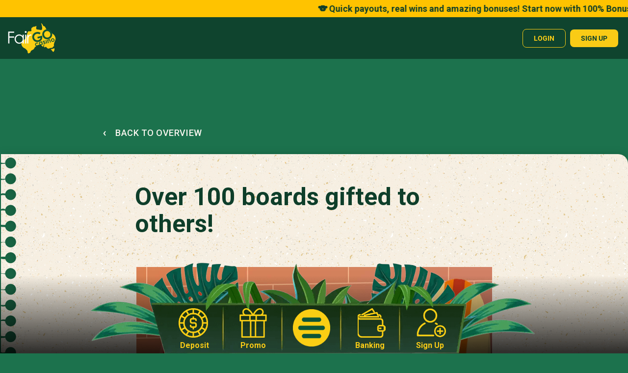

--- FILE ---
content_type: text/html; charset=utf-8
request_url: https://www.fairgoplus.com/koaladiary/over-100-boards-gifted-to-others
body_size: 7455
content:
<!DOCTYPE html>
<html xmlns="http://www.w3.org/1999/xhtml" xml:lang="en-au" lang="en-au" dir="ltr">
<head>
    <meta name="viewport" content="width=device-width, initial-scale=1.0" />
    <meta name="twitter:title" content="FairGo Casino">
    <meta name="twitter:card" content="summary_large_image">
    <meta name="twitter:site" content="@FairGoCasino">
    <meta name="twitter:description" content="For fantastic promotions and bonuses daily, play with Fair Go Casino. The preferred destination for online pokie, card and virtual casino games in Australia. Join us today!">
    <meta name="twitter:image" content="https://www.fairgocasino.com/images/home/FG_Twitter.jpg">
    <link href="/templates/faso_koala_diary/favicon.ico" rel="shortcut icon"/>
    <link rel="apple-touch-icon" href="/images/apple-touch-icon.png">
    <link rel="manifest" href="/manifest.json">
    <meta name="apple-mobile-web-app-title" content="Fair Go">
    <meta name="msapplication-TileColor" content="#ffffff">
    <meta name="msapplication-TileImage" content="/ms-icon-144x144.png">
    <meta name="theme-color" content="#ffffff">
    <meta name="ahrefs-site-verification" content="5257e8c9c8571a3e4342a0211e408da161f370304bf25fe57bb8de5a86619727">

    <meta charset="utf-8">
	<meta name="yandex-verification" content="b294db2c4a4104dc">
	<meta name="msvalidate.01" content="10B1E6FCC04EC928CA53A77770D97B6C">
	<meta name="google-site-verification" content="DptSY6myEUEjaHcNtZzfc3m6IaAhIO7UcdHn281v9kk">
	<meta name="robots" content="index,follow">
	<meta name="description" content="Celebrate with Kev Koala as over 100 boards have been gifted to others! His diary shares this heartwarming milestone and a special bonus for readers.">
	<title>Over 100 boards gifted to others! - Fair Go Casino</title>
	<link href="https://www.fairgoplus.com/koaladiary/over-100-boards-gifted-to-others" rel="canonical">
	<link href="/favicon.ico" rel="icon" type="image/vnd.microsoft.icon">
<link href="/media/vendor/bootstrap/css/bootstrap.min.css?d4769e" rel="stylesheet">
	<link href="/media/templates/site/faso_koala_diary/css/plugins.min.css?d4769e" rel="stylesheet">
	<link href="/media/templates/site/faso_koala_diary/css/bootstrap-icons.min.css?d4769e" rel="stylesheet">
	<link href="/media/templates/site/faso_koala_diary/css/fontawesome/css/all.css?d4769e" rel="stylesheet">
	<link href="/media/templates/site/faso_koala_diary/css/slick.css?d4769e" rel="stylesheet">
	<link href="/media/templates/site/faso_koala_diary/css/koala_diary.min.css?d4769e" rel="stylesheet">
	<link href="/media/mod_general_banner/css/mod_general_banner.min.css?d4769e" rel="stylesheet">
	<link href="/plugins/content/articlelikes/css/articlelikes.min.css" rel="stylesheet">
<script type="application/json" class="joomla-script-options new">{"system.paths":{"root":"","rootFull":"https:\/\/www.fairgoplus.com\/","base":"","baseFull":"https:\/\/www.fairgoplus.com\/"},"csrf.token":"6516b4749b0edac85b7dee3f0f1c3472"}</script>
	<script src="/media/system/js/core.min.js?2cb912"></script>
	<script src="/media/templates/site/faso_koala_diary/js/jquery.min.js?d4769e"></script>
	<script src="/media/legacy/js/jquery-noconflict.min.js?504da4"></script>
	<script src="/media/plg_content_facadeyoutube/js/facadeyoutube.min.js?d4769e"></script>
	<script src="/media/vendor/bootstrap/js/bootstrap.bundle.min.js?d4769e"></script>
	<script src="/media/templates/site/faso_koala_diary/js/plugins.min.js?d4769e"></script>
	<script src="/media/templates/site/faso_koala_diary/js/slick.min.js?d4769e"></script>
	<script src="/media/templates/site/faso_koala_diary/js/clipboard.min.js?d4769e"></script>
	<script src="/media/templates/site/faso/js/template.js?d4769e"></script>
	<script src="/media/templates/site/faso_koala_diary/js/koala_diary.js?d4769e"></script>
	<script src="/media/mod_general_banner/js/mod_general_banner.min.js?d4769e" type="module"></script>
	<script src="/plugins/content/articlelikes/js/articlelikes.js"></script>
	<script type="application/ld+json">{"@context":"https://schema.org","@graph":[{"@type":"Organization","@id":"https://www.fairgoplus.com/#/schema/Organization/base","name":"Fair Go Casino","url":"https://www.fairgoplus.com/"},{"@type":"WebSite","@id":"https://www.fairgoplus.com/#/schema/WebSite/base","url":"https://www.fairgoplus.com/","name":"Fair Go Casino","publisher":{"@id":"https://www.fairgoplus.com/#/schema/Organization/base"}},{"@type":"WebPage","@id":"https://www.fairgoplus.com/#/schema/WebPage/base","url":"https://www.fairgoplus.com/koaladiary/over-100-boards-gifted-to-others","name":"Over 100 boards gifted to others! - Fair Go Casino","description":"Celebrate with Kev Koala as over 100 boards have been gifted to others! His diary shares this heartwarming milestone and a special bonus for readers.","isPartOf":{"@id":"https://www.fairgoplus.com/#/schema/WebSite/base"},"about":{"@id":"https://www.fairgoplus.com/#/schema/Organization/base"},"inLanguage":"en-GB"},{"@type":"Article","@id":"https://www.fairgoplus.com/#/schema/com_content/article/987","name":"Over 100 boards gifted to others!","headline":"Over 100 boards gifted to others!","inLanguage":"en-GB","thumbnailUrl":"images/Promotions/KoalasDiary/2023/12_koalasdiary_landingpage3_760x651.jpg","image":"images/Promotions/KoalasDiary/2023/12_koalasdiary_landingpage3_760x651.jpg","isPartOf":{"@id":"https://www.fairgoplus.com/#/schema/WebPage/base"}}]}</script>


    

        <script type="text/javascript">
    var _mtm = _mtm || [];
    _mtm.push({'mtm.startTime': (new Date().getTime()), 'event': 'mtm.Start'});
    var d=document, g=d.createElement('script'), s=d.getElementsByTagName('script')[0];
    g.type='text/javascript'; g.async=true; g.defer=true; g.src='https://track.fairgocasino.com/js/container_psxaZSyF.js'; s.parentNode.insertBefore(g,s);
    </script>

<!--[if lt IE 9]>
		<script src="/media/jui/js/html5.js"></script>
	<![endif]-->
<link rel="alternate" hreflang="en-au" href="https://www.fgwinners.com/koaladiary/over-100-boards-gifted-to-others" />
                     <link rel="alternate" hreflang="en" href="https://www.fgwinners.com/koaladiary/over-100-boards-gifted-to-others" />
                     <link rel="alternate" hreflang="x-default" href="https://www.fgwinners.com/koaladiary/over-100-boards-gifted-to-others" /></head>
<body id="body">
    <style>
    :root {
        --backgoundimg: url('/');
        --backgroundcolor: rgba(255, 195, 0, 1);
        --fontcolor: rgba(14, 62, 42, 1);
        --linkcolor: rgba(255, 195, 0, 1);
    }
</style>

<div class="general-banner d-flex align-items-center py-1 px-0 col-12 ">
    <div class="wrapper marquee-container">
        <div class="text-wrapper marquee-content">
             <p style="text-align: center;"><strong><span style="font-size: 18px;"> 🐨 Quick payouts, real wins and amazing bonuses! Start now with 100% Bonus up to $200 on the first five deposits. Use code: WELCOME🐨</span></strong></p>        </div>
    </div>
</div>
<div id="header" class="top-header top-offset-general-banner">
    <a class="logoLink align-self-center" href="/"><img class="header-logo" src="https://www.fairgoplus.com/images/logo.png" alt="Fair Go Casino" /></a>
    <div id="header-buttons" class="align-self-center">
        <a class="button login" href="/login">Login</a>
        <a class="button signup" href="https://cdk.fairgoplus.com/Lobby/?SkinId=1&show=signup&externalCommand=loadDeposit">Sign up</a>
    </div>
</div>
<div id="header" class="container">
    <a class="backtolink outsideLobby" href="/"></a>
</div>
<div id="top-wrapper" class="wrapper koala-diary-main" style="background-image: url('')">
            <!-- SINGLE ARTICLE VIEW -->
        <div class="container diary-entry-single-article">
            <a class="back" href="https://www.fairgoplus.com/koaladiary">
                    <span>
                        <svg width="6" height="10" viewBox="0 0 6 10" fill="none" xmlns="http://www.w3.org/2000/svg">
                            <path d="M4.45044 1.25L1.6708 4.825L4.45044 8.4" stroke="#FAF7F0" stroke-width="2" stroke-linecap="round" stroke-linejoin="round"/>
                        </svg>
                    </span>
                <span>back to overview</span>
            </a>
            <main id="content" role="main">
                <div class="diary-entry" itemscope itemtype="https://schema.org/Article">
    <div class="diary-entry-wrapper">
        <h1>Over 100 boards gifted to others!</h1>
        <div class="image-wrapper">
            <figure class="left item-image">
    <img src="/images/Promotions/KoalasDiary/2023/12_koalasdiary_landingpage3_760x651.jpg" alt="Over 100 boards gifted to others!" width="760" height="651" loading="lazy">    </figure>
        </div>
        <div class="text">
            <div class="koala-diary-date lead">
                <span class="day">26</span>
                <span class="month" data-month="December">Dec</span>
                <span class="year" data-year="2023">‘23</span>
            </div>
                <p style="text-align: left;">Dear Diary,</p>
<p>They say the easiest way to make yourself happy is to make someone else happy… and I’m absolutely chuffed right now. We’ve given away over 100 boards to budding surfers, and it’s all thanks to you!</p>
<p>We’re not done yet though—grab your bonus and keep those boards flying out the door!</p>
                        <div class="article-like">
    <div class="icon-wrapper" data-article-id="987">
        <svg width="18" height="16" viewBox="0 0 18 16" fill="none" xmlns="http://www.w3.org/2000/svg">
            <path d="M10.4479 1.9398L10.448 1.93967C10.8188 1.56157 11.2584 1.2624 11.7411 1.05855C12.2238 0.854721 12.7407 0.75 13.2623 0.75C13.7839 0.75 14.3008 0.854721 14.7835 1.05855C15.2662 1.2624 15.7057 1.56157 16.0766 1.93967L16.0768 1.93992C16.4479 2.31788 16.7429 2.7674 16.9445 3.26317C17.1461 3.75896 17.25 4.29085 17.25 4.82833C17.25 5.3658 17.1461 5.89769 16.9445 6.39348C16.7429 6.88925 16.4479 7.33877 16.0768 7.71673L16.0767 7.71686L15.1639 8.6471L8.99977 14.9291L2.83562 8.6471L1.92284 7.71686C1.17347 6.95315 0.75 5.91438 0.75 4.82833C0.75 3.74227 1.17347 2.7035 1.92284 1.9398C2.67173 1.17658 3.6844 0.750469 4.73725 0.750469C5.7901 0.750469 6.80276 1.17658 7.55166 1.9398L8.46444 2.87004C8.60548 3.01378 8.79839 3.09476 8.99977 3.09476C9.20114 3.09476 9.39406 3.01378 9.5351 2.87004L10.4479 1.9398Z" stroke="#FACE14" stroke-width="1.5" stroke-linecap="round" stroke-linejoin="round"/>
        </svg>
        <span class="article-like-message">THANKS!</span>
    </div>
    <div class="article-like-text">DO YOU LIKE This Story?</div>
    <div class="number-of-likes" data-after-msg="Like"><span></span></div>
</div>        </div>
    </div>
</div>
<div class="diary-entry-navigation">
    <div class="previous">
                <a href="https://www.fairgoplus.com/koaladiary/kev-claims-1st-place-at-the-camel-races">
            <svg width="20" height="20" viewBox="0 0 20 20" fill="none" xmlns="http://www.w3.org/2000/svg">
                <path d="M9 13L6 10L9 13ZM6 10L9 7L6 10ZM6 10H14H6ZM1 10C1 8.8181 1.23279 7.64778 1.68508 6.55585C2.13738 5.46392 2.80031 4.47177 3.63604 3.63604C4.47177 2.80031 5.46392 2.13738 6.55585 1.68508C7.64778 1.23279 8.8181 1 10 1C11.1819 1 12.3522 1.23279 13.4442 1.68508C14.5361 2.13738 15.5282 2.80031 16.364 3.63604C17.1997 4.47177 17.8626 5.46392 18.3149 6.55585C18.7672 7.64778 19 8.8181 19 10C19 12.3869 18.0518 14.6761 16.364 16.364C14.6761 18.0518 12.3869 19 10 19C7.61305 19 5.32387 18.0518 3.63604 16.364C1.94821 14.6761 1 12.3869 1 10V10Z" stroke="#FACE14" stroke-width="2" stroke-linecap="round" stroke-linejoin="round"/>
            </svg>
            <span>Previous entry</span>
        </a>
            </div>
    <div class="to-overview">
        <a href="https://www.fairgoplus.com/koaladiary">
            <span></span>
            <span></span>
            <span></span>
            <span></span>
        </a>
    </div>
    <div class="next">
                    <a href="https://www.fairgoplus.com/koaladiary/and-the-fairy-light-winner-is">
                <span>Next entry</span>
                <svg width="20" height="20" viewBox="0 0 20 20" fill="none" xmlns="http://www.w3.org/2000/svg">
                    <path transform="translate(20 20) rotate(-180)" d="M9 13L6 10L9 13ZM6 10L9 7L6 10ZM6 10H14H6ZM1 10C1 8.8181 1.23279 7.64778 1.68508 6.55585C2.13738 5.46392 2.80031 4.47177 3.63604 3.63604C4.47177 2.80031 5.46392 2.13738 6.55585 1.68508C7.64778 1.23279 8.8181 1 10 1C11.1819 1 12.3522 1.23279 13.4442 1.68508C14.5361 2.13738 15.5282 2.80031 16.364 3.63604C17.1997 4.47177 17.8626 5.46392 18.3149 6.55585C18.7672 7.64778 19 8.8181 19 10C19 12.3869 18.0518 14.6761 16.364 16.364C14.6761 18.0518 12.3869 19 10 19C7.61305 19 5.32387 18.0518 3.63604 16.364C1.94821 14.6761 1 12.3869 1 10V10Z" stroke="#FACE14" stroke-width="2" stroke-linecap="round" stroke-linejoin="round"/>
                </svg>
            </a>
            </div>
</div>
            </main>
            <section>
                
<div class="diary-entry-related">
    <h2>Related entries</h2>
    <ul class="list">
                    <li style="background-image: url('/images/koalaDiary2021/TextContentPaperBG.png')">
                
<div class="koala-diary-date">
    <span class="day">27</span>
    <span class="month" data-month="January">Jan</span>
    <span class="year" data-year="2026">‘26</span>
</div>
<a href="/koaladiary/heres-your-20-free-treat">
            <figure>
            <img src="/images/Promotions/KoalasDiary/2023/01_koalasdiary_landingpage_5_760x651.jpg#joomlaImage://local-images/Promotions/KoalasDiary/2023/01_koalasdiary_landingpage_5_760x651.jpg?width=760&height=651" alt="Here&rsquo;s your $20 free chip!">
                    </figure>
                <ul class="tags">
                    </ul>
        <div class="content-holder">
        <a class="mod-articles-category-title" href="/koaladiary/heres-your-20-free-treat">
            Here’s your $20 free treat        </a>
    </div>
</a>

            </li>
                    <li style="background-image: url('/images/koalaDiary2021/TextContentPaperBG.png')">
                
<div class="koala-diary-date">
    <span class="day">16</span>
    <span class="month" data-month="December">Dec</span>
    <span class="year" data-year="2025">‘25</span>
</div>
<a href="/koaladiary/the-dreaded-seaweed-shark-attack">
            <figure>
            <img src="/images/Promotions/KoalasDiary/2023/11_koalasdiary_landingpage5_760x651%201.jpg#joomlaImage://local-images/Promotions/KoalasDiary/2023/11_koalasdiary_landingpage5_760x651 1.jpg?width=760&height=651" alt="The dreaded seaweed shark attacks!">
                    </figure>
                <ul class="tags">
                    </ul>
        <div class="content-holder">
        <a class="mod-articles-category-title" href="/koaladiary/the-dreaded-seaweed-shark-attack">
            The dreaded seaweed shark attack        </a>
    </div>
</a>

            </li>
                    <li style="background-image: url('/images/koalaDiary2021/TextContentPaperBG.png')">
                
<div class="koala-diary-date">
    <span class="day">02</span>
    <span class="month" data-month="December">Dec</span>
    <span class="year" data-year="2025">‘25</span>
</div>
<a href="/koaladiary/kevs-surprise-advent-calendar">
            <figure>
            <img src="/images/Promotions/KoalasDiary/2023/12_koalasdiary_landingpage1_760x651.jpg#joomlaImage://local-images/Promotions/KoalasDiary/2023/12_koalasdiary_landingpage1_760x651.jpg?width=760&height=651" alt="It&rsquo;s a eucalyptus beer advent calendar!">
                    </figure>
                <ul class="tags">
                    </ul>
        <div class="content-holder">
        <a class="mod-articles-category-title" href="/koaladiary/kevs-surprise-advent-calendar">
            Kev's surprise advent calendar          </a>
    </div>
</a>

            </li>
                    <li style="background-image: url('/images/koalaDiary2021/TextContentPaperBG.png')">
                
<div class="koala-diary-date">
    <span class="day">25</span>
    <span class="month" data-month="November">Nov</span>
    <span class="year" data-year="2025">‘25</span>
</div>
<a href="/koaladiary/i-am-kev-and-im-a-shopaholic">
            <figure>
            <img src="/images/Promotions/KoalasDiary/2022/11_koalasdiary_landingpage5_760x651.jpg#joomlaImage://local-images/Promotions/KoalasDiary/2022/11_koalasdiary_landingpage5_760x651.jpg?width=760&height=651" alt="Kev the Koala has an online shopping addiction">
                    </figure>
                <ul class="tags">
                    </ul>
        <div class="content-holder">
        <a class="mod-articles-category-title" href="/koaladiary/i-am-kev-and-im-a-shopaholic">
            I am Kev and I’m a shopaholic...        </a>
    </div>
</a>

            </li>
                    <li style="background-image: url('/images/koalaDiary2021/TextContentPaperBG.png')">
                
<div class="koala-diary-date">
    <span class="day">11</span>
    <span class="month" data-month="November">Nov</span>
    <span class="year" data-year="2025">‘25</span>
</div>
<a href="/koaladiary/praise-the-vanlife-gods-kev-the-koala-made-it">
            <figure>
            <img src="/images/Promotions/KoalasDiary/2022/11_koalasdiary_landingpage3_760x651.jpg#joomlaImage://local-images/Promotions/KoalasDiary/2022/11_koalasdiary_landingpage3_760x651.jpg?width=760&height=651" alt="Kev the Koala going to Uluru">
                    </figure>
                <ul class="tags">
                    </ul>
        <div class="content-holder">
        <a class="mod-articles-category-title" href="/koaladiary/praise-the-vanlife-gods-kev-the-koala-made-it">
            Praise the Vanlife Gods… Kev the Koala made it!        </a>
    </div>
</a>

            </li>
                    <li style="background-image: url('/images/koalaDiary2021/TextContentPaperBG.png')">
                
<div class="koala-diary-date">
    <span class="day">04</span>
    <span class="month" data-month="November">Nov</span>
    <span class="year" data-year="2025">‘25</span>
</div>
<a href="/koaladiary/have-you-placed-your-melbourne-cup-bet-yet">
            <figure>
            <img src="/images/Promotions/KoalasDiary/2022/11_koalasdiary_landingpage1_760x651.jpg#joomlaImage://local-images/Promotions/KoalasDiary/2022/11_koalasdiary_landingpage1_760x651.jpg?width=760&height=651" alt="Kev the Koala at the race">
                    </figure>
                <ul class="tags">
                    </ul>
        <div class="content-holder">
        <a class="mod-articles-category-title" href="/koaladiary/have-you-placed-your-melbourne-cup-bet-yet">
            Have you placed your Melbourne Cup bet yet?         </a>
    </div>
</a>

            </li>
                    <li style="background-image: url('/images/koalaDiary2021/TextContentPaperBG.png')">
                
<div class="koala-diary-date">
    <span class="day">28</span>
    <span class="month" data-month="October">Oct</span>
    <span class="year" data-year="2025">‘25</span>
</div>
<a href="/koaladiary/snag-your-20-free-treat-now">
            <figure>
            <img src="/images/Promotions/KoalasDiary/2024/10_koalasdiary_landingpage5_760x651.webp#joomlaImage://local-images/Promotions/KoalasDiary/2024/10_koalasdiary_landingpage5_760x651.webp?width=760&height=651" alt="Snag your $20 free chip now!">
                    </figure>
                <ul class="tags">
                    </ul>
        <div class="content-holder">
        <a class="mod-articles-category-title" href="/koaladiary/snag-your-20-free-treat-now">
            Snag your $20 free treat now!         </a>
    </div>
</a>

            </li>
                    <li style="background-image: url('/images/koalaDiary2021/TextContentPaperBG.png')">
                
<div class="koala-diary-date">
    <span class="day">21</span>
    <span class="month" data-month="October">Oct</span>
    <span class="year" data-year="2025">‘25</span>
</div>
<a href="/koaladiary/kevs-fave-halloween-movie-is">
            <figure>
            <img src="/images/Promotions/KoalasDiary/2024/10_koalasdiary_landingpage3_760x651.webp#joomlaImage://local-images/Promotions/KoalasDiary/2024/10_koalasdiary_landingpage3_760x651.webp?width=760&height=651" alt="Kev&rsquo;s favourite Halloween movie is&hellip;">
                    </figure>
                <ul class="tags">
                    </ul>
        <div class="content-holder">
        <a class="mod-articles-category-title" href="/koaladiary/kevs-fave-halloween-movie-is">
            Kev’s fave Halloween movie is…        </a>
    </div>
</a>

            </li>
                    <li style="background-image: url('/images/koalaDiary2021/TextContentPaperBG.png')">
                
<div class="koala-diary-date">
    <span class="day">14</span>
    <span class="month" data-month="October">Oct</span>
    <span class="year" data-year="2025">‘25</span>
</div>
<a href="/koaladiary/claim-your-halloween-treasures-treat">
            <figure>
            <img src="/images/Promotions/KoalasDiary/2024/10_koalasdiary_landingpage4_760x651.webp#joomlaImage://local-images/Promotions/KoalasDiary/2024/10_koalasdiary_landingpage4_760x651.webp?width=760&height=651" alt="Claim your Halloween Treasures bonus!">
                    </figure>
                <ul class="tags">
                    </ul>
        <div class="content-holder">
        <a class="mod-articles-category-title" href="/koaladiary/claim-your-halloween-treasures-treat">
            Claim your Halloween Treasures treat!        </a>
    </div>
</a>

            </li>
                    <li style="background-image: url('/images/koalaDiary2021/TextContentPaperBG.png')">
                
<div class="koala-diary-date">
    <span class="day">07</span>
    <span class="month" data-month="October">Oct</span>
    <span class="year" data-year="2025">‘25</span>
</div>
<a href="/koaladiary/kev-surfs-bondi-beach">
            <figure>
            <img src="/images/Promotions/KoalasDiary/2024/10_koalasdiary_landingpage2_760x651.webp#joomlaImage://local-images/Promotions/KoalasDiary/2024/10_koalasdiary_landingpage2_760x651.webp?width=760&height=651" alt="Kev surfs Bondi Beach (with a Fair Go board)">
                    </figure>
                <ul class="tags">
                    </ul>
        <div class="content-holder">
        <a class="mod-articles-category-title" href="/koaladiary/kev-surfs-bondi-beach">
            Kev surfs Bondi Beach          </a>
    </div>
</a>

            </li>
            </ul>
    <div class="gradient-bg-responsive"></div>
</div>

            </section>
        </div>
        
            <div id="footer" class="position-relative">
            <img class="footerLogo" src="https://www.fairgoplus.com/images/logoLarge.png" alt="Fairgo Casino Logo">
            <div class="major-footer top-margin container pt-5">
                <div class="row pt-5">
                    <div class="major-menu major-menu1 col-6 col-md-3 col-lg-3">
                        <div class="moduletable ">
        
<div id="mod-custom413" class="mod-custom custom">
    <p><img src="/images/website2024/07_footericon1_45x45.webp" alt="footer chip" loading="lazy" width="45" height="45"></p>
<p class="outsideLobby"><a href="/login" title="log in to fair go casino">Fair Go Lobby</a></p>
<p class="outsideLobby"><a href="/signup" title="sign up">Create an account</a></p>
<p><a href="/promotions" title="promotions">Latest Promotions</a></p>
<p><a href="/koaladiary" title="koala's diary">Koala's Diary</a></p>
<p><a href="/refer-and-earn" title="refer-and-earn">Refer and Earn</a></p>
<p><a href="/fair-go-pokie" title="fair-go-pokie">Exclusive Fair Go Pokie</a></p>
<p><a href="/blog-articles" title="fair go blog">Fair Go Blog</a></p>
<p><a href="/reviews" title="reviews">Casino Reviews</a></p>
<p><a href="/timeline" title="timeline">Fair Go Casino Timeline </a></p></div>
</div>

                    </div>
                    <div class="major-menu major-menu2 col-6 col-md-3 col-lg-3">
                        <div class="moduletable ">
        
<div id="mod-custom415" class="mod-custom custom">
    <p><img src="/images/website2024/07_footericon2_45x45.webp" width="52" height="52" alt="footer gift" /></p>
<p><a href="/fair-draw" target="_blank" rel="noopener noreferrer" title="The Fair Draw Promo">The Fair Draw Promo</a></p>
<p><a href="/quickie-boost" title="quickie boost bonus codes at fair go">Quickie Boost Bonuses</a></p>
<p><a href="/aussie-casino-games" title="aussie casino games">Aussie Casino Games</a></p>
<p><a href="/new-zealand-pokies" target="_blank" rel="noopener noreferrer" title="New Zealand Pokies">New Zealand Pokies</a></p>
<p><a href="/no-deposit-bonuses" title="no deposit bonuses">No Deposit Bonuses</a></p>
<p><a href="/how-to-get-free-spins" title="free spins">Free Spins</a></p>
<p><a href="/video-slots" title="video slots">Video Slots</a></p>
<p><a href="/casino-payout" title="casino payout">Casino Payout</a></p>
<p><a href="/online-slots" title="online slots">Online Slots</a></p>
<p><a href="/the-difference-between-real-cash-pokies-and-free-games" title="The difference between real cash pokies and free games">Real Cash Pokies</a></p>
<p><a href="/10-free-pokies-at-fair-go-casino" title="What are Fair Go Free pokies?" target="_blank" rel="noopener noreferrer">Free Pokies</a></p></div>
</div>

                    </div>
                    <div class="major-menu major-menu3 col-6 col-md-3 col-lg-3">
                        <div class="moduletable ">
        
<div id="mod-custom417" class="mod-custom custom">
    <p><img src="/images/website2024/07_footericon3_45x45.webp" width="45" height="45" alt="footer ccard" /></p>
<p><a href="/banking" title="banking">Payments</a></p>
<p><a href="/bitcoin" title="bitcoin">Crypto currencies</a></p>
<p><a href="/neosurf" title="neosurf">Neosurf</a></p>
<p><a href="/visa-mastercard" title="mastercard">Credits cards</a></p>
<p><a href="/ezeewallet-payment" title="eZeeWallet">eZeeWallet</a></p>
<p><a href="/jet-transfer" title="Jet">Jet bank transfer</a></p>
<p><a href="/cashtocode" title="cashtocode">CashtoCode</a></p>
<p><a href="/account-verification" title="verify&quot;">Verify your account</a></p></div>
</div>

                    </div>
                    <div class="major-menu major-menu4 col-6 col-md-3 col-lg-3">
                        <div class="moduletable ">
        
<div id="mod-custom418" class="mod-custom custom">
    <p><img src="/images/website2024/07_footericon4_45x45.webp" width="52" height="52" alt="exclamation mark" /></p>
<p><a href="/faq" title="Frequently Asked Questions">FAQ</a></p>
<p><a href="/terms-conditions" title="terms and conditions">Terms and Conditions</a></p>
<p><a href="/responsible-gambling" title="responsible gaming">Responsible Gaming</a></p>
<p><a href="/privacy-policy" title="privacy policy">Privacy Policy</a></p>
<p><a href="/support" title="support">Contact us</a></p></div>
</div>

                    </div>
                </div>
            </div>  <!-- end container -->
            <div class="footerBorder overflow-hidden">
                <img class="borderImg" src="https://www.fairgoplus.com/images/border.png" alt="Border Image">
            </div>

                            <div class="home-banking securityMenu pt-4 pb-3 ps-lg-5 pe-lg-5">
                    
<div id="mod-custom759" class="mod-custom custom">
    <p style="text-align: center;"><img src="/images/website2024/07_trustlogos_trustedonlinecasino_141x55.webp" alt="trust" width="141" height="55"> <img src="/images/website2024/07_trustlogos_fastpayouts_141x55.webp" alt="fastpayout" width="141" height="55"> <img src="/images/website2024/07_trustlogos_customersupport_141x55.webp" alt="customersupport" width="141" height="55"></p>
<div style="text-align: center; font-size: 12px; color: #666;">Copyright © Fair Go Casino, 2026. All rights reserved. You must be at least 18 years of age to play.</div></div>

                </div>
                    </div>
        <div class="row">
        <a class="d-lg-none moveUp text-end d-none outsideLobby" href="#header">
            <img class="goToTop" src="/images/backToTop.png" alt="Go To Top Icon">
        </a>
        <a class="d-lg-none moveUp text-end d-none insideLobby" href="#top-wrapper">
            <img class="goToTop" src="/images/backToTop.png" alt="Go To Top Icon">
        </a>
    </div>
            <div id="footerMenu">
            <div class="footer-menu">
                <div class="moduletable ">
        <ul class="mod-menu mod-list nav ">
<li class="nav-item item-1680"><a href="https://cdk.fairgoplus.com/lobby?SkinId=1&amp;externalCommand=loadDeposit" ><img src="/images/menu_lobby_icon.png" alt="menu_lobby_icon Over 100 boards gifted to others! - Fair Go Casino" width="100" height="100" loading="lazy"><span class="image-title">Deposit</span></a></li><li class="nav-item item-161"><a href="/promotions" ><img src="/images/menu_promtions_icon.png" alt="menu_promtions_icon Over 100 boards gifted to others! - Fair Go Casino" width="100" height="100" loading="lazy"><span class="image-title">Promo</span></a></li><li class="nav-item item-522 divider deeper parent"><span class="mod-menu__separator separator "><img src="/images/menu_icon.png" alt="menu_icon Over 100 boards gifted to others! - Fair Go Casino" width="100" height="100" loading="lazy"></span>
<ul class="mod-menu__sub list-unstyled small"><div class="mod">
<div class="small-paragraph row align-left" style="background: url('/images/bonusBgd.png#joomlaImage://local-images/bonusBgd.png?width=390&height=131'); background-size: 100% 100%;">
    <div class="content col-12 text-start ps-0 pe-0">
        <div class="quickMenuContent"><p>Up to $1,000</p>
<p><strong>welcome bonus</strong></p> </div>
    </div>
    <div class="content col-12 text-left ps-0 pe-0">
        <a class="style1 col-12" href="/signup" target="_blank"><span>JOIN TODAY</span></a>
    </div>
</div>
</div><li class="nav-item item-698 current active"><a href="/koaladiary" ><img src="/images/iconBook.png" alt="iconBook Over 100 boards gifted to others! - Fair Go Casino" width="30" height="30" loading="lazy"><span class="image-title">Koala's Diary</span></a></li><li class="nav-item item-1284"><a href="/fairgo-x" ><img src="/images/iconStar.png" alt="iconStar Over 100 boards gifted to others! - Fair Go Casino" width="30" height="30" loading="lazy"><span class="image-title">Fair Go Magazine</span></a></li><li class="nav-item item-526"><a href="/blog-articles" ><img src="/images/iconBlog.png" alt="iconBlog Over 100 boards gifted to others! - Fair Go Casino" width="30" height="30" loading="lazy"><span class="image-title">Blog</span></a></li><li class="nav-item item-723"><a href="/reviews" ><img src="/images/iconLike.png" alt="iconLike Over 100 boards gifted to others! - Fair Go Casino" width="30" height="30" loading="lazy"><span class="image-title">Reviews</span></a></li><li class="nav-item item-530"><a href="/support" class="hidden-sm hidden-md hidden-lg hidden-xl"><img src="/images/iconCall.png" alt="iconCall Over 100 boards gifted to others! - Fair Go Casino" width="30" height="30" loading="lazy"><span class="image-title">Support</span></a></li><li class="nav-item item-523"><a href="/terms-conditions" ><img src="/images/iconOk.png" alt="iconOk Over 100 boards gifted to others! - Fair Go Casino" width="30" height="30" loading="lazy"><span class="image-title">Terms &amp; Conditions</span></a></li></ul></li><li class="nav-item item-184"><a href="/banking" ><img src="/images/menu_banking_icon.png" alt="menu_banking_icon Over 100 boards gifted to others! - Fair Go Casino" width="100" height="100" loading="lazy"><span class="image-title">Banking</span></a></li><li class="nav-item item-1964"><a href="https://cdk.fairgoplus.com/lobby/?SkinId=1&amp;show=signup" ><img src="/images/website2024/menu_signup_icon1_100x100.webp" alt="menu_signup_icon1_100x100 Over 100 boards gifted to others! - Fair Go Casino" width="100" height="100" loading="lazy"><span class="image-title">Sign Up</span></a></li></ul>
</div>

            </div>
            
                    </div>
        <div class="bottom-triangle"></div>
</div>
<script defer src="https://static.cloudflareinsights.com/beacon.min.js/vcd15cbe7772f49c399c6a5babf22c1241717689176015" integrity="sha512-ZpsOmlRQV6y907TI0dKBHq9Md29nnaEIPlkf84rnaERnq6zvWvPUqr2ft8M1aS28oN72PdrCzSjY4U6VaAw1EQ==" data-cf-beacon='{"version":"2024.11.0","token":"7d6f74aabf2e44bdb74605d1dae43554","r":1,"server_timing":{"name":{"cfCacheStatus":true,"cfEdge":true,"cfExtPri":true,"cfL4":true,"cfOrigin":true,"cfSpeedBrain":true},"location_startswith":null}}' crossorigin="anonymous"></script>
</body>
</html>

--- FILE ---
content_type: text/css
request_url: https://www.fairgoplus.com/media/templates/site/faso_koala_diary/css/koala_diary.min.css?d4769e
body_size: 8437
content:
@import"https://fonts.googleapis.com/css2?family=Gaegu&family=Londrina+Solid&family=Roboto:wght@400;500;700;900&display=swap";@font-face{font-family:"Font Awesome 5 Free";font-style:normal;font-weight:400;font-display:auto;src:url("webfonts/fa-regular-400.eot");src:url("webfonts/fa-regular-400.eot?#iefix") format("embedded-opentype"),url("webfonts/fa-regular-400.woff2") format("woff2"),url("webfonts/fa-regular-400.woff") format("woff"),url("webfonts/fa-regular-400.ttf") format("truetype"),url("webfonts/fa-regular-400.svg#fontawesome") format("svg")}@font-face{font-family:"Rowdies";font-display:swap;src:url("../css/fonts/rowdies-v17-latin-regular.woff2");font-weight:normal;font-style:normal}@font-face{font-family:"RobotoBold";font-display:swap;src:url("../css/fonts/roboto-v30-latin-700.woff2");font-weight:normal;font-style:normal}.dropdown-menu::-webkit-scrollbar-track{background-color:#0e3e2a}.dropdown-menu::-webkit-scrollbar{width:12px;background-color:#0e3e2a}.dropdown-menu::-webkit-scrollbar-thumb{background:rgba(250,247,240,.5);border-radius:2px;background-clip:padding-box;border-right:4px solid #0e3e2a;border-left:4px solid #0e3e2a}body{font-family:"Roboto",sans-serif;background:#1c724d}body a{text-decoration:none}body a:hover{text-decoration:none}body img{height:auto}body button{border:none;outline:none}body button:active,body button:focus{border:none;outline:none}body ul{list-style:none;padding:0;margin:0}#body{background:#1c724d}.koala-diary-date{position:absolute;z-index:2;width:90px;height:90px;top:-18px;left:24px;background:linear-gradient(180deg, #FFC300 0%, #FACE14 100%);box-shadow:2px 3px 4px rgba(0,0,0,.25);border-radius:0 0 5px 5px;text-align:center}.koala-diary-date:after{content:"";position:absolute;top:0;right:-11px;width:0;height:0;border-bottom:18px solid #9b710a;border-right:11px solid rgba(0,0,0,0)}.koala-diary-date span{color:#226c51}.koala-diary-date span.day{display:block;font-weight:900;font-size:44px;line-height:66px}.koala-diary-date span:not(.day){display:inline-block;margin-top:-6px;vertical-align:top;font-weight:bold;font-size:16px;letter-spacing:.05em;text-transform:uppercase;line-height:16px}.koala-diary-date:not(.lead){width:70px;height:70px;top:-12px;left:18px}.koala-diary-date:not(.lead):after{right:-8px;border-bottom:12px solid #9b710a;border-right:8px solid rgba(0,0,0,0)}.koala-diary-date:not(.lead) span.day{font-size:35px;line-height:50px}.koala-diary-date:not(.lead) span:not(.day){font-size:14px}.dropdown.koala-diary-dropdown .trigger{height:40px;padding:0 10px;background-color:rgba(0,0,0,0);border:1px solid #faf7f0;color:#faf7f0;box-sizing:border-box;border-radius:5px;font-size:18px;line-height:36px}.dropdown.koala-diary-dropdown .dd-icon-el{position:absolute;right:14px;top:10px;z-index:10}.dropdown.koala-diary-dropdown .dropdown-menu{width:100%;max-height:210px;padding:3px 0;background-color:#0e3e2a;border:1px solid #faf7f0;box-sizing:border-box;border-radius:5px;overflow-y:auto}.dropdown.koala-diary-dropdown .dropdown-menu .custom-scroll-bar{position:absolute;top:5px;right:5px;height:120px;width:4px;border-radius:10px;background-color:rgba(250,247,240,.5);z-index:99}.dropdown.koala-diary-dropdown .dropdown-menu .dropdown-item{color:#faf7f0;padding:.25rem 10px;font-size:18px;line-height:23px;text-align:center}.dropdown.koala-diary-dropdown .dropdown-menu .dropdown-item:hover{background-color:rgba(0,0,0,0);cursor:default}.inside .top-header{display:none}.inside .outsideLobby{display:none !important}.outside .insideLobby{display:none !important}.top-header{background-color:#0f442e;height:85px;display:flex;align-items:center;justify-content:space-between;padding:0 15px}.top-header .logoLink{align-self:flex-start}.top-header .logoLink img{width:85px}@media(min-width: 992px){.top-header .logoLink img{width:100px}}.top-header #header-buttons{align-self:flex-end}.top-header #header-buttons a{color:#0f442e;text-decoration:none;background-color:#f9cb16;padding:10px 22px;border-radius:8px;font-family:"Roboto";text-transform:uppercase;font-size:.875rem}@media(min-width: 340px){.top-header #header-buttons a{padding:10px 22px}}@media(min-width: 992px){.top-header #header-buttons a{font-family:"RobotoBold"}}.top-header #header-buttons a.signup{margin-right:5px}.top-header #header-buttons a.login{margin-right:5px;background-color:rgba(0,0,0,0);color:#f9cb16;border:1px solid #f9cb16}.backtolink{background-size:contain;width:62px;background-image:url(/images/backtohome.svg);height:37px;background-repeat:no-repeat;display:flex;margin-top:30px}.koala-diary-main{position:relative;z-index:0}@media screen and (max-width: 768px){.koala-diary-main{background-size:contain}}.koala-diary-main:before{content:"";position:absolute;width:100%;height:100%;top:0;z-index:-1}.koala-diary-main .container.diary-entry-single-article,.koala-diary-main .container.diary-entry-overview{padding-right:20px;padding-left:20px}@media screen and (min-width: 1200px){.koala-diary-main .container.diary-entry-single-article,.koala-diary-main .container.diary-entry-overview{padding-right:unset;padding-left:unset}}.koala-diary-main .container.diary-entry-single-article .diary-entry-list .no-more-articles,.koala-diary-main .container.diary-entry-single-article .diary-entry-list .show-more-articles,.koala-diary-main .container.diary-entry-single-article .diary-entry-related .no-more-articles,.koala-diary-main .container.diary-entry-single-article .diary-entry-related .show-more-articles,.koala-diary-main .container.diary-entry-overview .diary-entry-list .no-more-articles,.koala-diary-main .container.diary-entry-overview .diary-entry-list .show-more-articles,.koala-diary-main .container.diary-entry-overview .diary-entry-related .no-more-articles,.koala-diary-main .container.diary-entry-overview .diary-entry-related .show-more-articles{display:flex;width:100%;justify-content:center;align-items:center;color:#faf7f0;margin:40px 0;font-size:18px}.koala-diary-main .container.diary-entry-single-article .diary-entry-list .show-more-articles,.koala-diary-main .container.diary-entry-single-article .diary-entry-related .show-more-articles,.koala-diary-main .container.diary-entry-overview .diary-entry-list .show-more-articles,.koala-diary-main .container.diary-entry-overview .diary-entry-related .show-more-articles{background:none;border:none;outline:none}.koala-diary-main .container.diary-entry-single-article .diary-entry-list .show-more-articles span,.koala-diary-main .container.diary-entry-single-article .diary-entry-related .show-more-articles span,.koala-diary-main .container.diary-entry-overview .diary-entry-list .show-more-articles span,.koala-diary-main .container.diary-entry-overview .diary-entry-related .show-more-articles span{display:inline-block;margin-left:5px}.koala-diary-main .container.diary-entry-single-article .diary-entry-list .list,.koala-diary-main .container.diary-entry-single-article .diary-entry-related .list,.koala-diary-main .container.diary-entry-overview .diary-entry-list .list,.koala-diary-main .container.diary-entry-overview .diary-entry-related .list{display:grid;grid-template-columns:repeat(auto-fit, minmax(290px, calc(33.33% - 50px)));gap:75px;width:100%}@media screen and (max-width: 1024px){.koala-diary-main .container.diary-entry-single-article .diary-entry-list .list,.koala-diary-main .container.diary-entry-single-article .diary-entry-related .list,.koala-diary-main .container.diary-entry-overview .diary-entry-list .list,.koala-diary-main .container.diary-entry-overview .diary-entry-related .list{grid-template-columns:1fr 1fr}}@media screen and (max-width: 768px){.koala-diary-main .container.diary-entry-single-article .diary-entry-list .list,.koala-diary-main .container.diary-entry-single-article .diary-entry-related .list,.koala-diary-main .container.diary-entry-overview .diary-entry-list .list,.koala-diary-main .container.diary-entry-overview .diary-entry-related .list{grid-template-columns:1fr}}.koala-diary-main .container.diary-entry-single-article .diary-entry-list .list li,.koala-diary-main .container.diary-entry-single-article .diary-entry-related .list li,.koala-diary-main .container.diary-entry-overview .diary-entry-list .list li,.koala-diary-main .container.diary-entry-overview .diary-entry-related .list li{border-bottom-left-radius:14px;border-bottom-right-radius:14px;position:relative}.koala-diary-main .container.diary-entry-single-article .diary-entry-list .list li.hide-article,.koala-diary-main .container.diary-entry-single-article .diary-entry-list .list li.load-more,.koala-diary-main .container.diary-entry-single-article .diary-entry-related .list li.hide-article,.koala-diary-main .container.diary-entry-single-article .diary-entry-related .list li.load-more,.koala-diary-main .container.diary-entry-overview .diary-entry-list .list li.hide-article,.koala-diary-main .container.diary-entry-overview .diary-entry-list .list li.load-more,.koala-diary-main .container.diary-entry-overview .diary-entry-related .list li.hide-article,.koala-diary-main .container.diary-entry-overview .diary-entry-related .list li.load-more{display:none}.koala-diary-main .container.diary-entry-single-article .diary-entry-list .list li.responsive-margin,.koala-diary-main .container.diary-entry-single-article .diary-entry-related .list li.responsive-margin,.koala-diary-main .container.diary-entry-overview .diary-entry-list .list li.responsive-margin,.koala-diary-main .container.diary-entry-overview .diary-entry-related .list li.responsive-margin{margin-right:120px}@media screen and (max-width: 1200px){.koala-diary-main .container.diary-entry-single-article .diary-entry-list .list li.responsive-margin,.koala-diary-main .container.diary-entry-single-article .diary-entry-related .list li.responsive-margin,.koala-diary-main .container.diary-entry-overview .diary-entry-list .list li.responsive-margin,.koala-diary-main .container.diary-entry-overview .diary-entry-related .list li.responsive-margin{margin-right:30px}}.koala-diary-main .container.diary-entry-single-article .diary-entry-list .list li .content-holder,.koala-diary-main .container.diary-entry-single-article .diary-entry-related .list li .content-holder,.koala-diary-main .container.diary-entry-overview .diary-entry-list .list li .content-holder,.koala-diary-main .container.diary-entry-overview .diary-entry-related .list li .content-holder{margin-bottom:30px;padding:0 15px}.koala-diary-main .container.diary-entry-single-article .diary-entry-list .list li .content-holder a,.koala-diary-main .container.diary-entry-single-article .diary-entry-related .list li .content-holder a,.koala-diary-main .container.diary-entry-overview .diary-entry-list .list li .content-holder a,.koala-diary-main .container.diary-entry-overview .diary-entry-related .list li .content-holder a{display:inline-block;margin-top:10px;font-size:25px;color:#0e3e2a;font-weight:500;line-height:28px}.koala-diary-main .container.diary-entry-single-article .diary-entry-list .list li .content-holder a:hover,.koala-diary-main .container.diary-entry-single-article .diary-entry-related .list li .content-holder a:hover,.koala-diary-main .container.diary-entry-overview .diary-entry-list .list li .content-holder a:hover,.koala-diary-main .container.diary-entry-overview .diary-entry-related .list li .content-holder a:hover{text-shadow:-0.005ex 0 #0e3e2a,.005ex 0 #0e3e2a;text-decoration:underline;transition:all .02s}.koala-diary-main .container.diary-entry-single-article .diary-entry-list .list li .tags,.koala-diary-main .container.diary-entry-single-article .diary-entry-related .list li .tags,.koala-diary-main .container.diary-entry-overview .diary-entry-list .list li .tags,.koala-diary-main .container.diary-entry-overview .diary-entry-related .list li .tags{padding:0 15px;margin-top:12px}.koala-diary-main .container.diary-entry-single-article .diary-entry-list .list li .tags li,.koala-diary-main .container.diary-entry-single-article .diary-entry-related .list li .tags li,.koala-diary-main .container.diary-entry-overview .diary-entry-list .list li .tags li,.koala-diary-main .container.diary-entry-overview .diary-entry-related .list li .tags li{display:inline;color:#1f845b;text-transform:uppercase;font-size:13px;font-weight:500;letter-spacing:.03em}.koala-diary-main .container.diary-entry-single-article .diary-entry-list .list li figure img,.koala-diary-main .container.diary-entry-single-article .diary-entry-related .list li figure img,.koala-diary-main .container.diary-entry-overview .diary-entry-list .list li figure img,.koala-diary-main .container.diary-entry-overview .diary-entry-related .list li figure img{display:block;width:100%;margin:0 auto}.koala-diary-main .container.diary-entry-single-article .diary-entry-list .list li figure:hover,.koala-diary-main .container.diary-entry-single-article .diary-entry-related .list li figure:hover,.koala-diary-main .container.diary-entry-overview .diary-entry-list .list li figure:hover,.koala-diary-main .container.diary-entry-overview .diary-entry-related .list li figure:hover{overflow:hidden}.koala-diary-main .container.diary-entry-single-article .diary-entry-list .list li figure:hover img,.koala-diary-main .container.diary-entry-single-article .diary-entry-related .list li figure:hover img,.koala-diary-main .container.diary-entry-overview .diary-entry-list .list li figure:hover img,.koala-diary-main .container.diary-entry-overview .diary-entry-related .list li figure:hover img{transform:scale(1.1);transition:all .07s ease-in-out}.koala-diary-main .container.diary-entry-single-article .diary-entry-related,.koala-diary-main .container.diary-entry-overview .diary-entry-related{width:665px;margin:65px auto 0}.koala-diary-main .container.diary-entry-single-article .diary-entry-related .list,.koala-diary-main .container.diary-entry-overview .diary-entry-related .list{margin-bottom:75px;grid-template-columns:1fr 1fr}@media screen and (max-width: 768px){.koala-diary-main .container.diary-entry-single-article .diary-entry-related .list,.koala-diary-main .container.diary-entry-overview .diary-entry-related .list{grid-template-columns:1fr}}.koala-diary-main .container.diary-entry-single-article .diary-entry-related h4,.koala-diary-main .container.diary-entry-overview .diary-entry-related h4{margin-bottom:45px;font-weight:500;font-size:25px;line-height:28px;color:#faf7f0;position:relative}.koala-diary-main .container.diary-entry-single-article .diary-entry-related h2,.koala-diary-main .container.diary-entry-overview .diary-entry-related h2{margin-bottom:45px;font-weight:500;font-size:25px;line-height:28px;color:#faf7f0;position:relative}.koala-diary-main .container.diary-entry-overview{position:relative}@media screen and (max-width: 768px){.koala-diary-main .container.diary-entry-overview{margin:0 auto;width:100%}}.koala-diary-main .container.diary-entry-overview .diary-entry-list #showMoreArticles{background:#ffc300;width:108px;height:34px;border-radius:5px;font-size:14px;color:#0f442e;margin:50px auto 50px;font-weight:700}.koala-diary-main .container.diary-entry-overview .diary-entry-list #showMoreArticles svg{display:none}.koala-diary-main .container.diary-entry-overview .diary-entry-list .filter-wrapper h4{max-width:360px;line-height:28px;margin-bottom:30px;font-size:25px;color:#faf7f0;text-transform:uppercase;font-family:"Rowdies"}@media screen and (min-width: 768px){.koala-diary-main .container.diary-entry-overview .diary-entry-list .filter-wrapper h4{font-weight:400;line-height:23px;margin-bottom:12px}}.koala-diary-main .container.diary-entry-overview .diary-entry-list .filter-wrapper .filter{display:flex;align-items:center;justify-content:space-between;height:70px;background-color:#0e3e2a;border-radius:10px;padding:20px;margin-bottom:60px}.koala-diary-main .container.diary-entry-overview .diary-entry-list .filter-wrapper .filter div.text,.koala-diary-main .container.diary-entry-overview .diary-entry-list .filter-wrapper .filter div.year,.koala-diary-main .container.diary-entry-overview .diary-entry-list .filter-wrapper .filter div.month,.koala-diary-main .container.diary-entry-overview .diary-entry-list .filter-wrapper .filter div.category{width:20%}.koala-diary-main .container.diary-entry-overview .diary-entry-list .filter-wrapper .filter div.text{width:30%;font-weight:bold;font-size:18px;line-height:23px;letter-spacing:.03em;text-transform:uppercase;color:#faf7f0}.koala-diary-main .container.diary-entry-overview .diary-entry-list .filter-wrapper .filter div.text span{color:#face14}@media screen and (max-width: 768px){.koala-diary-main .container.diary-entry-overview .diary-entry-list .filter-wrapper .filter{display:block;height:unset}.koala-diary-main .container.diary-entry-overview .diary-entry-list .filter-wrapper .filter div.text,.koala-diary-main .container.diary-entry-overview .diary-entry-list .filter-wrapper .filter div.year,.koala-diary-main .container.diary-entry-overview .diary-entry-list .filter-wrapper .filter div.month,.koala-diary-main .container.diary-entry-overview .diary-entry-list .filter-wrapper .filter div.category{width:100%;margin-bottom:20px}.koala-diary-main .container.diary-entry-overview .diary-entry-list .filter-wrapper .filter div.category{margin-bottom:6px}}.koala-diary-main .container.diary-entry-overview main .diary-entry-lead{display:grid;grid-template-areas:"image content" "coupone coupone";grid-template-columns:66.66% 33.33%;margin-bottom:75px}@media screen and (max-width: 992px){.koala-diary-main .container.diary-entry-overview main .diary-entry-lead{display:block}}@media screen and (max-width: 768px){.koala-diary-main .container.diary-entry-overview main .diary-entry-lead{margin-bottom:50px;margin-top:20px}}.koala-diary-main .container.diary-entry-overview main .diary-entry-lead .image-wrapper{width:100%;grid-area:image;position:relative}.koala-diary-main .container.diary-entry-overview main .diary-entry-lead .image-wrapper figure{margin:0}.koala-diary-main .container.diary-entry-overview main .diary-entry-lead .image-wrapper .item-image{height:100%;float:none !important;background-image:url("/images/koalaDiary2021/arcticleBg1.png");border-radius:10px 0 0 10px}@media screen and (max-width: 992px){.koala-diary-main .container.diary-entry-overview main .diary-entry-lead .image-wrapper .item-image{border-radius:10px 10px 0 0}}.koala-diary-main .container.diary-entry-overview main .diary-entry-lead .image-wrapper .item-image img{height:100%;width:100%;object-fit:cover;border-radius:10px 0 0 10px}@media screen and (max-width: 992px){.koala-diary-main .container.diary-entry-overview main .diary-entry-lead .image-wrapper .item-image img{border-radius:10px 10px 0 0}}.koala-diary-main .container.diary-entry-overview main .diary-entry-lead .image-wrapper .date{position:absolute}.koala-diary-main .container.diary-entry-overview main .diary-entry-lead .content-wrapper{grid-area:content;width:100%;background-image:url("/images/koalaDiary2021/arcticleBg1.png");padding:30px;border-top-right-radius:12px;border-bottom-right-radius:12px}@media screen and (max-width: 992px){.koala-diary-main .container.diary-entry-overview main .diary-entry-lead .content-wrapper{width:100%;border-top-right-radius:0;border-bottom-right-radius:12px;border-bottom-left-radius:12px;padding:15px}}.koala-diary-main .container.diary-entry-overview main .diary-entry-lead .content-wrapper h2,.koala-diary-main .container.diary-entry-overview main .diary-entry-lead .content-wrapper p{color:#0e3e2a}.koala-diary-main .container.diary-entry-overview main .diary-entry-lead .content-wrapper h2{max-width:280px;font-size:30px;line-height:35px;font-weight:700;margin-top:10px}@media screen and (max-width: 768px){.koala-diary-main .container.diary-entry-overview main .diary-entry-lead .content-wrapper h2{max-width:unset;font-size:25px;line-height:28px}}.koala-diary-main .container.diary-entry-overview main .diary-entry-lead .content-wrapper .article-like-text{font-weight:700}.koala-diary-main .container.diary-entry-overview main .diary-entry-lead .content-wrapper p{font-family:"Gaegu",cursive;font-size:20px;line-height:24px;font-weight:700}.koala-diary-main .container.diary-entry-overview main .diary-entry-lead .content-wrapper p:first-of-type{font-weight:700;margin-top:40px}@media screen and (max-width: 768px){.koala-diary-main .container.diary-entry-overview main .diary-entry-lead .content-wrapper p{font-size:17px;line-height:20px}.koala-diary-main .container.diary-entry-overview main .diary-entry-lead .content-wrapper p:first-of-type{margin-top:0;line-height:40px}}.koala-diary-main .container.diary-entry-overview main .diary-entry-lead .koala-diary-coupon-wrapper{grid-area:coupone;display:flex;width:100%;flex-wrap:wrap;justify-content:space-between;margin-top:75px;flex-direction:column}@media screen and (min-width: 992px){.koala-diary-main .container.diary-entry-overview main .diary-entry-lead .koala-diary-coupon-wrapper{flex-direction:row}}.koala-diary-main .container.diary-entry-overview main .diary-entry-lead .koala-diary-coupon-wrapper .section{display:flex;background:#0e3e2a;width:66.66%;height:60px;line-height:60px;border-radius:10px 0 0 10px}@media screen and (max-width: 1200px){.koala-diary-main .container.diary-entry-overview main .diary-entry-lead .koala-diary-coupon-wrapper .section{width:60%}}@media screen and (max-width: 992px){.koala-diary-main .container.diary-entry-overview main .diary-entry-lead .koala-diary-coupon-wrapper .section{display:block;line-height:unset;width:calc(100% + 20px);margin:0 -10px;background:#ffc300;order:1;border-radius:0}}.koala-diary-main .container.diary-entry-overview main .diary-entry-lead .koala-diary-coupon-wrapper .section .image{background-image:url("/images/koalaDiary2021/codeIcon.png");min-width:35px;height:35px;align-self:center;margin:0 12px;background-size:contain;background-repeat:no-repeat}@media screen and (max-width: 1200px)and (min-width: 992px){.koala-diary-main .container.diary-entry-overview main .diary-entry-lead .koala-diary-coupon-wrapper .section .image{margin:0 8px}}@media screen and (max-width: 991px){.koala-diary-main .container.diary-entry-overview main .diary-entry-lead .koala-diary-coupon-wrapper .section .image{float:left;width:35px;margin-top:10px}}@media screen and (max-width: 425px){.koala-diary-main .container.diary-entry-overview main .diary-entry-lead .koala-diary-coupon-wrapper .section .image{font-size:16px;height:34px;margin-right:4px}}.koala-diary-main .container.diary-entry-overview main .diary-entry-lead .koala-diary-coupon-wrapper .section .additional-txt,.koala-diary-main .container.diary-entry-overview main .diary-entry-lead .koala-diary-coupon-wrapper .section .title{font-size:18px;line-height:25px}@media screen and (max-width: 1200px)and (min-width: 992px){.koala-diary-main .container.diary-entry-overview main .diary-entry-lead .koala-diary-coupon-wrapper .section .additional-txt,.koala-diary-main .container.diary-entry-overview main .diary-entry-lead .koala-diary-coupon-wrapper .section .title{font-size:14px}}@media screen and (max-width: 991px){.koala-diary-main .container.diary-entry-overview main .diary-entry-lead .koala-diary-coupon-wrapper .section .additional-txt,.koala-diary-main .container.diary-entry-overview main .diary-entry-lead .koala-diary-coupon-wrapper .section .title{font-size:16px}}@media screen and (max-width: 768px){.koala-diary-main .container.diary-entry-overview main .diary-entry-lead .koala-diary-coupon-wrapper .section .additional-txt,.koala-diary-main .container.diary-entry-overview main .diary-entry-lead .koala-diary-coupon-wrapper .section .title{display:block}}@media screen and (max-width: 425px){.koala-diary-main .container.diary-entry-overview main .diary-entry-lead .koala-diary-coupon-wrapper .section .additional-txt,.koala-diary-main .container.diary-entry-overview main .diary-entry-lead .koala-diary-coupon-wrapper .section .title{font-size:16px}}@media screen and (max-width: 360px){.koala-diary-main .container.diary-entry-overview main .diary-entry-lead .koala-diary-coupon-wrapper .section .additional-txt,.koala-diary-main .container.diary-entry-overview main .diary-entry-lead .koala-diary-coupon-wrapper .section .title{font-size:14px}}.koala-diary-main .container.diary-entry-overview main .diary-entry-lead .koala-diary-coupon-wrapper .section .additional-txt{color:#0e3e2a;display:flex;align-items:center}@media screen and (min-width: 992px){.koala-diary-main .container.diary-entry-overview main .diary-entry-lead .koala-diary-coupon-wrapper .section .additional-txt{color:#fff}}.koala-diary-main .container.diary-entry-overview main .diary-entry-lead .koala-diary-coupon-wrapper .section .title{font-weight:700;margin-right:6px;color:#f9cb16;display:flex;align-items:center}@media screen and (max-width: 1200px)and (min-width: 992px){.koala-diary-main .container.diary-entry-overview main .diary-entry-lead .koala-diary-coupon-wrapper .section .title{font-size:16px}}@media screen and (max-width: 991px){.koala-diary-main .container.diary-entry-overview main .diary-entry-lead .koala-diary-coupon-wrapper .section .title{margin:6px 0 0 0;color:#0e3e2a}}.koala-diary-main .container.diary-entry-overview main .diary-entry-lead .koala-diary-coupon-wrapper .section:nth-child(2){background:#0e3e2a;width:33.33%;border-radius:0 10px 10px 0;position:relative}@media screen and (max-width: 1200px){.koala-diary-main .container.diary-entry-overview main .diary-entry-lead .koala-diary-coupon-wrapper .section:nth-child(2){width:40%}}@media screen and (max-width: 991px){.koala-diary-main .container.diary-entry-overview main .diary-entry-lead .koala-diary-coupon-wrapper .section:nth-child(2){order:2;width:calc(100% + 20px);line-height:60px;margin:0 -10px;filter:drop-shadow(0px 4px 4px rgba(0, 0, 0, 0.25));border-radius:0}}.koala-diary-main .container.diary-entry-overview main .diary-entry-lead .koala-diary-coupon-wrapper .section:nth-child(2) .value{display:flex;font-weight:700;font-size:18px;text-align:center;letter-spacing:.03em;text-transform:uppercase;color:#faf7f0;margin-left:15px;background:url(/images/dashed-rectangle.png);background-repeat:no-repeat;background-size:contain;width:194px;height:34px;margin-top:12px;align-items:center;justify-content:center;margin-left:7px}.koala-diary-main .container.diary-entry-overview main .diary-entry-lead .koala-diary-coupon-wrapper .section:nth-child(2) .value::-moz-selection{background:rgba(0,0,0,0)}.koala-diary-main .container.diary-entry-overview main .diary-entry-lead .koala-diary-coupon-wrapper .section:nth-child(2) .value::selection{background:rgba(0,0,0,0)}@media screen and (min-width: 390px){.koala-diary-main .container.diary-entry-overview main .diary-entry-lead .koala-diary-coupon-wrapper .section:nth-child(2) .value{margin-left:15px}}@media screen and (min-width: 1400px){.koala-diary-main .container.diary-entry-overview main .diary-entry-lead .koala-diary-coupon-wrapper .section:nth-child(2) .value{margin-left:66px}}.koala-diary-main .container.diary-entry-overview main .diary-entry-lead .koala-diary-coupon-wrapper .section:nth-child(2) .copied{background:#1c724d;border:2px #f9cb16 dashed}.koala-diary-main .container.diary-entry-overview main .diary-entry-lead .koala-diary-coupon-wrapper .section:nth-child(2) .tooltip{visibility:hidden;opacity:0;position:absolute;background-color:#333;color:#fff;text-align:center;border-radius:4px;padding:5px;z-index:10;top:-43px;left:50%;transform:translateX(-50%);white-space:nowrap;transition:visibility 0s,opacity .3s ease-in-out}.koala-diary-main .container.diary-entry-overview main .diary-entry-lead .koala-diary-coupon-wrapper .section:nth-child(2) .tooltip.show{visibility:visible;opacity:1}.koala-diary-main .container.diary-entry-overview main .diary-entry-lead .koala-diary-coupon-wrapper .section:nth-child(2) .copy-value{position:absolute;right:0;height:35px;width:37px;background-image:url(/images/copybg.png);text-align:center;cursor:pointer;background-repeat:no-repeat;left:190px;top:12px}.koala-diary-main .container.diary-entry-overview main .diary-entry-lead .koala-diary-coupon-wrapper .section:nth-child(2) .copy-value:hover .tooltip{visibility:visible;opacity:1;transition:opacity .3s ease-in-out}@media screen and (min-width: 1400px){.koala-diary-main .container.diary-entry-overview main .diary-entry-lead .koala-diary-coupon-wrapper .section:nth-child(2) .copy-value{left:247px}}@media screen and (max-width: 991px){.koala-diary-main .container.diary-entry-overview main .diary-entry-lead .koala-diary-coupon-wrapper .section:nth-child(2) .copy-value{position:absolute;top:12px;right:0;height:35px;width:37px;text-align:center;cursor:pointer;left:197px;background-image:url(/images/copybg.png);background-repeat:no-repeat}}@media screen and (max-width: 390px){.koala-diary-main .container.diary-entry-overview main .diary-entry-lead .koala-diary-coupon-wrapper .section:nth-child(2) .copy-value{left:189px}}.koala-diary-main .container.diary-entry-overview main .diary-entry-lead .koala-diary-coupon-wrapper .section:nth-child(2) .copy-value .redeem{width:96px;height:34px;background:#f9cb16;font-size:12px;display:flex;align-items:center;justify-content:center;margin-left:48px;border-radius:5px;color:#0f442e}@media screen and (min-width: 390px){.koala-diary-main .container.diary-entry-overview main .diary-entry-lead .koala-diary-coupon-wrapper .section:nth-child(2) .copy-value .redeem{width:124px;font-size:14px}}.koala-diary-main .container.diary-entry-overview main .diary-entry-lead .koala-diary-coupon-wrapper .terms{font-size:12px;line-height:14px;color:#fff;margin:10px 0 0 4px;font-weight:700;letter-spacing:.6px;order:3}@media screen and (max-width: 768px){.koala-diary-main .container.diary-entry-overview main .diary-entry-lead .koala-diary-coupon-wrapper .terms{width:100%;margin:10px 0 0 0}}.koala-diary-main .container.diary-entry-overview h1{margin:0;padding:35px 0 25px;font-family:"Rowdies";font-size:30px;text-align:center;text-transform:uppercase;letter-spacing:.03em;text-shadow:3px 3px 2px rgba(0,0,0,.15);color:#f5f3ec}@media screen and (max-width: 768px){.koala-diary-main .container.diary-entry-overview h1{display:flex;flex-direction:column;line-height:56px;padding:0}.koala-diary-main .container.diary-entry-overview h1 span{font-size:95px}.koala-diary-main .container.diary-entry-overview h1 span:first-child{font-size:30px;margin:20px 0 10px}}.koala-diary-main .container.diary-entry-overview h3{text-align:center;color:#fff;font-size:16px;font-family:"RobotoBold";padding-bottom:15px;letter-spacing:.6px;line-height:24px;margin:auto;max-width:225px}@media screen and (min-width: 768px){.koala-diary-main .container.diary-entry-overview h3{max-width:unset;padding-bottom:45px}}.koala-diary-main .container.diary-entry-single-article .back{display:inline-block;margin:140px 0 30px 295px;color:#faf7f0;cursor:pointer;position:relative}@media screen and (max-width: 1399px){.koala-diary-main .container.diary-entry-single-article .back{margin:140px 0 30px 210px}}@media screen and (max-width: 1199px){.koala-diary-main .container.diary-entry-single-article .back{margin:140px 0 30px 105px}}.koala-diary-main .container.diary-entry-single-article .back span{display:inline-block}.koala-diary-main .container.diary-entry-single-article .back span:first-child{margin:-3px 15px 0 0;vertical-align:middle}.koala-diary-main .container.diary-entry-single-article .back span:last-child{font-weight:500;font-size:18px;line-height:21px;letter-spacing:.03em;text-decoration-line:none;text-transform:uppercase}.koala-diary-main .container.diary-entry-single-article .back:hover span:first-child svg path{stroke:#face14}.koala-diary-main .container.diary-entry-single-article .back:hover span:last-child{color:#face14}.koala-diary-main .container.diary-entry-single-article main .diary-entry{background-image:url("/images/koalaDiary2021/arcticleBg1.png");width:calc(100% - 37px);margin-left:37px;position:relative;border-radius:0 20px 20px 0;filter:drop-shadow(0px 5px 10px rgba(0, 0, 0, 0.25))}.koala-diary-main .container.diary-entry-single-article main .diary-entry:before{content:"";background-image:url("/images/koalaDiary2021/sideAsset.png");height:100%;width:37px;position:absolute;left:-35px}.koala-diary-main .container.diary-entry-single-article main .diary-entry .diary-entry-wrapper{margin-left:-37px}.koala-diary-main .container.diary-entry-single-article main .diary-entry h1{width:730px;margin:0 auto 60px;padding-top:60px;font-weight:bold;font-size:50px;line-height:55px;color:#0e3e2a}.koala-diary-main .container.diary-entry-single-article main .diary-entry .image-wrapper,.koala-diary-main .container.diary-entry-single-article main .diary-entry .text{width:725px;margin:0 auto}.koala-diary-main .container.diary-entry-single-article main .diary-entry .image-wrapper .item-image,.koala-diary-main .container.diary-entry-single-article main .diary-entry .text .item-image{text-align:center;float:none !important}.koala-diary-main .container.diary-entry-single-article main .diary-entry .image-wrapper .item-image img,.koala-diary-main .container.diary-entry-single-article main .diary-entry .text .item-image img{width:100%}.koala-diary-main .container.diary-entry-single-article main .diary-entry .text{width:665px;padding-bottom:45px;position:relative;top:-16px}.koala-diary-main .container.diary-entry-single-article main .diary-entry .text .koala-diary-date{right:60px;left:unset}.koala-diary-main .container.diary-entry-single-article main .diary-entry .text p{font-size:20px;line-height:24px;position:relative;z-index:1;margin:0 auto;color:#0e3e2a;font-family:"Gaegu",cursive;font-weight:700}.koala-diary-main .container.diary-entry-single-article main .diary-entry .text p:first-of-type{font-weight:700;border-top:3px solid #0e3e2a;padding:50px 0 20px;margin-top:-3px}@media screen and (max-width: 768px){.koala-diary-main .container.diary-entry-single-article main .diary-entry .text p{font-size:20px;line-height:24px}}.koala-diary-main .container.diary-entry-single-article main .diary-entry-navigation,.koala-diary-main .container.diary-entry-single-article main .diary-entry-related{display:flex;width:665px;margin:65px auto 0;align-items:center;justify-content:space-between;position:relative}.koala-diary-main .container.diary-entry-single-article main .diary-entry-navigation .next,.koala-diary-main .container.diary-entry-single-article main .diary-entry-navigation .previous{width:40%}.koala-diary-main .container.diary-entry-single-article main .diary-entry-navigation .next a,.koala-diary-main .container.diary-entry-single-article main .diary-entry-navigation .previous a{display:flex;align-items:center;font-weight:500;font-size:18px;line-height:15px;letter-spacing:.03em;text-transform:uppercase;color:#face14}.koala-diary-main .container.diary-entry-single-article main .diary-entry-navigation .previous a{justify-content:flex-start}.koala-diary-main .container.diary-entry-single-article main .diary-entry-navigation .previous a span{margin:2px 0 0 16px}.koala-diary-main .container.diary-entry-single-article main .diary-entry-navigation .next a{justify-content:flex-end}.koala-diary-main .container.diary-entry-single-article main .diary-entry-navigation .next a span{margin:2px 16px 0 0}.koala-diary-main .container.diary-entry-single-article main .diary-entry-navigation .to-overview{width:20%}.koala-diary-main .container.diary-entry-single-article main .diary-entry-navigation .to-overview a{display:flex;width:24px;flex-wrap:wrap;margin:0 auto}.koala-diary-main .container.diary-entry-single-article main .diary-entry-navigation .to-overview a span{display:block;width:10px;height:10px;border-radius:3px;border:2px solid #face14;background-color:rgba(0,0,0,0)}.koala-diary-main .container.diary-entry-single-article main .diary-entry-navigation .to-overview a span:nth-child(1){margin:0 1px 1px 0}.koala-diary-main .container.diary-entry-single-article main .diary-entry-navigation .to-overview a span:nth-child(2){margin:0 0 1px 1px}.koala-diary-main .container.diary-entry-single-article main .diary-entry-navigation .to-overview a span:nth-child(3){margin:1px 1px 0 0}.koala-diary-main .container.diary-entry-single-article main .diary-entry-navigation .to-overview a span:nth-child(4){margin:1px 0 0 1px}@media screen and (max-width: 992px){.koala-diary-main .container.diary-entry-single-article main .diary-entry .diary-entry-wrapper{margin-left:-18px}.koala-diary-main .container.diary-entry-single-article main .diary-entry .image-wrapper,.koala-diary-main .container.diary-entry-single-article main .diary-entry .text{width:84%}.koala-diary-main .container.diary-entry-single-article main .diary-entry h1{width:100%;font-size:40px;margin-left:50px}.koala-diary-main .container.diary-entry-single-article main .diary-entry-navigation{width:84%;padding-left:18px}.koala-diary-main .container.diary-entry-single-article .diary-entry-related{width:84%;padding-left:18px}}@media screen and (max-width: 768px){.koala-diary-main .container.diary-entry-single-article{width:100%;background-image:url("/images/koalaDiary2021/arcticleBg1.png");padding:0 20px}.koala-diary-main .container.diary-entry-single-article .back{z-index:10;color:#1f845b;top:40px;left:0;margin:65px 0 0}.koala-diary-main .container.diary-entry-single-article .back span:first-child svg path{stroke:#1f845b}.koala-diary-main .container.diary-entry-single-article .back span:last-child{font-size:16px}.koala-diary-main .container.diary-entry-single-article main .diary-entry{margin:0;border-radius:0;width:100%;filter:none}.koala-diary-main .container.diary-entry-single-article main .diary-entry .diary-entry-wrapper{margin:0}.koala-diary-main .container.diary-entry-single-article main .diary-entry h1{width:100%;margin:0 0 10px 0;font-size:30px;text-align:left;padding-top:70px;line-height:34px}.koala-diary-main .container.diary-entry-single-article main .diary-entry .image-wrapper,.koala-diary-main .container.diary-entry-single-article main .diary-entry .text{width:100%}.koala-diary-main .container.diary-entry-single-article main .diary-entry:before{display:none}.koala-diary-main .container.diary-entry-single-article main .diary-entry-navigation{width:100%;background-image:url("/images/koalaDiary2021/arcticleBg1.png");padding:25px 15px 0;margin:0}.koala-diary-main .container.diary-entry-single-article main .diary-entry-navigation .previous a span,.koala-diary-main .container.diary-entry-single-article main .diary-entry-navigation .next a span{display:none}.koala-diary-main .container.diary-entry-single-article main .diary-entry-navigation .previous a svg path,.koala-diary-main .container.diary-entry-single-article main .diary-entry-navigation .next a svg path{stroke:#1f845b}.koala-diary-main .container.diary-entry-single-article main .diary-entry-navigation .to-overview a span{width:9px;height:9px;border-radius:2px;border-color:#1f845b}.koala-diary-main .container.diary-entry-single-article .diary-entry-related{position:relative;width:100%;background-image:url("/images/koalaDiary2021/arcticleBg1.png");padding:0 0 50px}.koala-diary-main .container.diary-entry-single-article .diary-entry-related h4{font-size:20px;color:#0e3e2a}.koala-diary-main .container.diary-entry-single-article .diary-entry-related .list>li{width:100%;background-image:none !important;background-color:#1f845b}.koala-diary-main .container.diary-entry-single-article .diary-entry-related .list>li figure img{width:100%;max-width:unset}.koala-diary-main .container.diary-entry-single-article .diary-entry-related .list>li .content-holder{margin:0}.koala-diary-main .container.diary-entry-single-article .diary-entry-related .list>li .content-holder a{color:#faf7f0;padding-bottom:50px}.koala-diary-main .container.diary-entry-single-article .diary-entry-related .list>li .tags li{color:rgba(250,247,240,.5)}.koala-diary-main .container.diary-entry-single-article .diary-entry-related .list>li:last-child{margin-bottom:0}}@media screen and (max-width: 480px){.koala-diary-main .container.diary-entry-single-article main .diary-entry .text .koala-diary-date{right:20px}}#body.inside .logo{pointer-events:none}#body.inside .login{visibility:hidden}.seoContent h2{font-size:25px;font-family:"Rowdies";color:#fff;text-transform:uppercase;line-height:31px;margin-bottom:20px}.seoContent p{color:#fff;font-size:16px;line-height:24px;font-family:Roboto}.seoContent a{color:#f9cb16;text-decoration:none;font-family:"RobotoBold";font-size:1rem}.seoContent img{max-width:100%}@media(min-width: 768px){.seoContent img{float:left;margin-right:20px}}#footer{margin-top:75px;background-color:#0f442e}#footer a{color:#f9cb16;text-decoration:none;font-family:"RobotoBold"}#footer p{line-height:16.41px}#footer .footerLogo{display:block;max-width:228px;position:absolute;top:-74px;margin:auto;left:0;right:0}@media(min-width: 992px){#footer .footerLogo{max-width:100%}}#footer .home-banking .mod-custom{padding:6px 0}@media(min-width: 992px){#footer .home-banking .mod-custom{padding:20px 0}}#footer .home-banking{background-color:#013334;padding-bottom:120px !important}@media(min-width: 992px){#footer .home-banking{padding-bottom:200px !important}}#footer .home-banking p{text-align:center}#footer .home-banking.securityMenu p{display:flex;justify-content:center;flex-wrap:wrap;max-width:90%;margin:auto}@media(min-width: 992px){#footer .home-banking.securityMenu p{justify-content:space-between;flex-wrap:initial;max-width:100%}}#footer .home-banking.securityMenu p img{max-width:32%;height:auto;padding:6px}@media(min-width: 992px){#footer .home-banking.securityMenu p img{max-width:initial;padding:initial}}#footerMenu{bottom:-22px;position:fixed;width:100%;background:url("/images/shadow.png");color:#f9cb16;font-weight:bold;z-index:10;left:0;background-size:cover;background-repeat:no-repeat;height:135px}@media(min-width: 390px){#footerMenu{bottom:-11px}}@media(min-width: 992px){#footerMenu{bottom:0;height:209px}}#footerMenu a{color:#f9cb16;text-decoration:none}#footerMenu .footer-menu ul li.active a{color:#f9cb16}#footerMenu .footer-menu ul li .mod-menu__sub li:nth-child(2) a{border-top:1px solid #f9cb16}#footerMenu .footer-menu ul li .mod-menu__sub li a{border-bottom:1px solid #f9cb16;min-width:150px;font-size:18px;font-style:normal;font-weight:800;line-height:normal;color:#f9cb16;display:block;padding:16px 13px}#footerMenu .footer-menu ul li .mod-menu__sub li a span{font-size:18px !important}@media(max-width: 389px){#footerMenu .footer-menu ul li .mod-menu__sub li a{font-size:14px;padding:13px 13px}}#footerMenu .footer-menu ul li.deeper>span:hover::after{background-color:#f9cb16;text-decoration:none;color:#f9cb16}#footerMenu .footer-menu ul li.deeper{color:#f9cb16;cursor:pointer}#footerMenu .footer-menu ul li.deeper span{color:#f9cb16;cursor:pointer}#footerMenu .footer-menu ul li.deeper span:hover{color:#f9cb16}#footerMenu .footer-menu ul li{width:20%;display:flex !important;justify-content:center;flex-direction:column;align-items:center}@media(min-width: 992px){#footerMenu .footer-menu ul li{display:inline-block !important}}#footerMenu .footer-menu ul{width:360px;background-size:contain;background:url(/images/menu_leaves_mobile2.png);height:130px;background-size:contain;list-style:none;margin:auto;text-align:center;overflow:visible;display:flex;justify-content:center;align-items:flex-end}@media(min-width: 390px){#footerMenu .footer-menu ul{width:390px;padding:0}}@media(min-width: 992px){#footerMenu .footer-menu ul{width:950px;background:url(/images/menu_leave-desktop.png);background-size:contain;padding:0 170px;height:209px}}#footerMenu .footer-menu ul li{display:inline-block;color:#f9cb16;text-align:center;font-size:16px;font-style:normal;font-weight:400;line-height:24px}#footerMenu .footer-menu ul li:not(:nth-child(3)) img{width:38px;height:38px;top:-11px;display:block}@media(min-width: 390px){#footerMenu .footer-menu ul li:not(:nth-child(3)) img{top:-7px}}@media(min-width: 992px){#footerMenu .footer-menu ul li:not(:nth-child(3)) img{width:60px;height:60px;display:block;top:-8px}}#footerMenu .footer-menu ul li:first-child img{left:9px}@media(min-width: 390px){#footerMenu .footer-menu ul li:first-child img{left:11px}}@media(min-width: 992px){#footerMenu .footer-menu ul li:first-child img{left:29px}}#footerMenu .footer-menu ul li:first-child .image-title{position:relative;font-size:14px;top:-13px;left:8px;font-weight:600}@media(min-width: 390px){#footerMenu .footer-menu ul li:first-child .image-title{top:-7px;font-size:16px}}@media(min-width: 992px){#footerMenu .footer-menu ul li:first-child .image-title{top:-4px;left:0}}#footerMenu .footer-menu ul li:nth-child(2) img{left:11px;font-weight:600}@media(min-width: 390px){#footerMenu .footer-menu ul li:nth-child(2) img{left:14px}}@media(min-width: 992px){#footerMenu .footer-menu ul li:nth-child(2) img{left:29px}}#footerMenu .footer-menu ul li:nth-child(2) .image-title{position:relative;font-size:14px;top:-13px;left:9px;font-weight:600}@media(min-width: 390px){#footerMenu .footer-menu ul li:nth-child(2) .image-title{top:-7px;font-size:16px}}@media(min-width: 992px){#footerMenu .footer-menu ul li:nth-child(2) .image-title{top:-4px;left:-2px}}#footerMenu .footer-menu ul li:nth-child(4) img{left:15px}@media(min-width: 390px){#footerMenu .footer-menu ul li:nth-child(4) img{left:19px}}@media(min-width: 992px){#footerMenu .footer-menu ul li:nth-child(4) img{left:26px}}#footerMenu .footer-menu ul li:nth-child(4) .image-title{position:relative;font-size:14px;top:-13px;left:6px;font-weight:600}@media(min-width: 390px){#footerMenu .footer-menu ul li:nth-child(4) .image-title{top:-7px;font-size:16px}}@media(min-width: 992px){#footerMenu .footer-menu ul li:nth-child(4) .image-title{top:-4px;left:-8px}}#footerMenu .footer-menu ul li:nth-child(5) img{left:14px}@media(min-width: 390px){#footerMenu .footer-menu ul li:nth-child(5) img{left:18px}}@media(min-width: 992px){#footerMenu .footer-menu ul li:nth-child(5) img{left:26px}}#footerMenu .footer-menu ul li:nth-child(5) .image-title{position:relative;top:-13px;font-size:14px;left:6px;font-weight:600}@media(min-width: 390px){#footerMenu .footer-menu ul li:nth-child(5) .image-title{top:-7px;font-size:16px}}@media(min-width: 992px){#footerMenu .footer-menu ul li:nth-child(5) .image-title{top:-4px;left:-8px}}#footerMenu .footer-menu ul li img{width:48px;height:48px;position:relative;top:-23px}@media(min-width: 390px){#footerMenu .footer-menu ul li img{top:-15px;left:0}}@media(min-width: 992px){#footerMenu .footer-menu ul li img{top:-14px;left:-7px;width:76px;height:76px}}#footerMenu .footer-menu ul li ul{padding:0}#footerMenu .footer-menu ul li ul li{display:block;font-weight:normal;text-align:left}#footerMenu .footer-menu ul li .mod-menu__sub{display:none;position:absolute;min-width:150px;left:calc(50% - 195px);width:390px;height:auto;min-height:auto;bottom:75px;z-index:-1}@media(min-width: 992px){#footerMenu .footer-menu ul li .mod-menu__sub{min-height:700px;bottom:100px}}#footerMenu .footer-menu ul li .mod-menu__sub li{width:100%;display:inline-block !important;position:relative}#footerMenu .footer-menu ul li .mod-menu__sub li img{width:30px;height:30px;left:12px;top:10px;position:absolute}#footerMenu .footer-menu ul li .mod-menu__sub li .image-title{top:0;left:54px;position:relative}#footerMenu .footer-menu ul li.item-201{display:none}#footerMenu .footer-menu ul li.deeper.active span{color:#f9cb16;font-weight:bold}#footerMenu .footer-menu ul li.deeper.active .mod-menu__sub{height:80vh;border-radius:10px;background:url("/images/popup_bg.png");display:block;padding:35px;background-repeat:no-repeat;background-size:cover}@media(min-width: 576px){#footerMenu .footer-menu ul li.deeper.active .mod-menu__sub{height:auto;padding:35px 35px 100px 35px}}@media(max-width: 576px)and (max-height: 680px){#footerMenu .footer-menu ul li.deeper.active .mod-menu__sub{height:79vh}}#footerMenu .footer-menu{width:100%;font-size:1.2em;display:flex;justify-content:center}#footerMenu .footer-menu .nav>li>a{padding:0;margin-left:-15px}#footerMenu .footer-menu .nav>li>span{padding:0}@media(min-width: 992px){#footerMenu .footer-menu .nav>li>span{padding:0 25px}}#footerMenu .mod{width:366px;padding:0;position:relative;left:-24px;top:-36px}#footerMenu .mod .small-paragraph{height:131px}#footerMenu .mod .small-paragraph .quickMenuContent p{position:relative;left:31px;text-transform:uppercase}#footerMenu .mod .small-paragraph .quickMenuContent p:first-child{color:#08542b;font-size:18px;font-style:normal;font-weight:700;line-height:normal;letter-spacing:4.68px;top:16px}#footerMenu .mod .small-paragraph .quickMenuContent p:nth-child(2){color:#0f442e;font-size:25px;font-style:normal;font-weight:600;line-height:normal}#footerMenu .mod .small-paragraph a span{color:#08542b !important}#footerMenu .mod .small-paragraph a{font-size:14px;font-weight:400;line-height:16px;letter-spacing:0em;text-align:center;width:106px;height:34px;border-radius:5px;background:#f9cb16;position:relative;left:-108px;text-transform:uppercase;top:-15px;padding:9px}.moveUp{position:fixed;bottom:125px;z-index:1}.borderImg{max-width:initial;margin-bottom:-89px}@media(min-width: 992px){.borderImg{margin-bottom:-4.6%;width:100%}}.borderImgBottom{max-width:initial;margin-top:-89px}@media(min-width: 992px){.borderImgBottom{margin-bottom:-33px;width:100%}}.modal{position:fixed;bottom:58px;left:50%;top:unset;transform:translateX(-50%);z-index:1060;overflow-x:hidden;overflow-y:auto;outline:0;width:582px;height:auto;justify-content:center;align-items:center;display:flex !important}@media(max-width: 576px){.modal{width:100%}}@media(min-width: 992px){.modal{bottom:75px}}.modal .modal-dialog{justify-content:center;margin-left:0;margin-right:0}.modal .modal-dialog .modal-content{background-size:cover;max-width:400px;max-height:fit-content;background-position:center;border-radius:15px;width:100%}.modal .modal-dialog .modal-content .modal-body{padding:1rem .8rem;padding-left:76px}.modal .modal-dialog .modal-content .modal-body p{margin:0;font-family:"Roboto",sans-serif;font-size:14px;line-height:17px;color:#000;padding-right:.5rem}@media(min-width: 576px){.modal .modal-dialog .modal-content .modal-body h3{font-size:27px;line-height:32px}}.modal .modal-dialog .modal-content .modal-body .btn-close{position:absolute;right:0;top:-10px;color:#fdce0f;filter:none;opacity:1;border-radius:50%;background:rgba(0,0,0,0) url("data:image/svg+xml,%3csvg xmlns='http://www.w3.org/2000/svg' viewBox='0 0 16 16' fill='%23FDCE0F'%3e%3cpath d='M.293.293a1 1 0 0 1 1.414 0L8 6.586 14.293.293a1 1 0 1 1 1.414 1.414L9.414 8l6.293 6.293a1 1 0 0 1-1.414 1.414L8 9.414l-6.293 6.293a1 1 0 0 1-1.414-1.414L6.586 8 .293 1.707a1 1 0 0 1 0-1.414z'/%3e%3c/svg%3e") center/0.5em auto no-repeat;background-color:#1f845b;padding:.1em}.modal .modal-dialog .modal-content .modal-body .modal-img-left-wrapper .modal-img-left{position:absolute;left:0;bottom:0;width:96px}


--- FILE ---
content_type: text/css
request_url: https://www.fairgoplus.com/media/mod_general_banner/css/mod_general_banner.min.css?d4769e
body_size: 488
content:
@keyframes marquee{100%{transform:translate(-100%, 0)}}.general-banner{position:fixed;background-color:var(--backgroundcolor);background-image:var(--backgoundimg);background-size:cover;background-repeat:no-repeat;left:0;right:0;top:0;z-index:99999}.general-banner .wrapper{width:100%;padding:0 10px}.general-banner .text-wrapper{color:var(--fontcolor)}.general-banner .text-wrapper p{margin:0;color:unset}.general-banner .text-wrapper a{color:var(--linkcolor);text-decoration:none;text-transform:unset;font-size:unset}@media all{.general-banner .marquee-container{width:100%;white-space:nowrap;overflow:hidden}.general-banner .marquee-container .marquee-content{padding-left:100%;display:inline-block;animation:marquee 20s linear infinite}.general-banner .marquee-container .marquee-content:hover{animation-play-state:paused}}/*# sourceMappingURL=mod_general_banner.min.css.map */

--- FILE ---
content_type: text/css
request_url: https://www.fairgoplus.com/plugins/content/articlelikes/css/articlelikes.min.css
body_size: 141
content:
.article-like {
  display: flex;
  align-items: center;
  margin-top: 30px;
}
.article-like .icon-wrapper {
  position: relative;
  display: flex;
  align-items: center;
  justify-content: center;
  height: 35px;
  width: 35px;
  background: #1F845B;
  box-shadow: 0 3px 5px rgba(0, 0, 0, 0.25);
  border-radius: 50%;
  margin-right: 8px;
  cursor: pointer;
}
.article-like .icon-wrapper .article-like-message {
  display: none;
  position: absolute;
  top: 10px;
  right: 10px;
  font-weight: 500;
  font-size: 13px;
  line-height: 15px;
  letter-spacing: 0.05em;
  text-transform: uppercase;
  color: #FACE14;
}
.article-like .icon-wrapper.active {
  justify-content: flex-start;
}
.article-like .icon-wrapper.active svg {
  margin-left: 10px;
}
.article-like .icon-wrapper.on-startup {
  width: 108px;
  border-radius: 26px;
}
.article-like .icon-wrapper:not(.active):hover {
  transform: scale(1.08);
  transition: transform 0.15s ease-in-out;
}
.article-like .article-like-text {
  font-weight: 500;
  font-size: 13px;
  line-height: 15px;
  text-align: center;
  letter-spacing: 0.05em;
  text-transform: uppercase;
  color: #1F845B;
}
.article-like .number-of-likes {
  opacity: 0;
  font-weight: 500;
  font-size: 13px;
  line-height: 15px;
  text-align: center;
  letter-spacing: 0.05em;
  text-transform: uppercase;
  color: #1F845B;
}
.article-like .number-of-likes.on-startup {
  opacity: 1;
}

/*# sourceMappingURL=articlelikes.min.css.map */


--- FILE ---
content_type: image/svg+xml
request_url: https://www.fairgoplus.com/images/backtohome.svg
body_size: 2180
content:
<svg width="62" height="37" viewBox="0 0 62 37" fill="none" xmlns="http://www.w3.org/2000/svg" xmlns:xlink="http://www.w3.org/1999/xlink">
<rect width="62" height="37" fill="url(#pattern0)"/>
<defs>
<pattern id="pattern0" patternContentUnits="objectBoundingBox" width="1" height="1">
<use xlink:href="#image0_367_29619" transform="matrix(0.0120482 0 0 0.0201889 0 -0.00472159)"/>
</pattern>
<image id="image0_367_29619" width="83" height="50" xlink:href="[data-uri]"/>
</defs>
</svg>


--- FILE ---
content_type: application/javascript
request_url: https://track.fairgocasino.com/js/container_psxaZSyF.js
body_size: 17334
content:
/*!!
 * Matomo - free/libre analytics platform
 *
 * Matomo Tag Manager
 *
 * @link https://matomo.org
 * @source https://github.com/matomo-org/tag-manager/blob/master/js/piwik.js
 * @license https://matomo.org/free-software/bsd/ BSD-3 Clause (also in js/LICENSE.txt)
 */
(function(){var b=document;var a=window;
var ignoreGtmDataLayer = false; var activelySyncGtmDataLayer = false;
;
/*!!! previewModeHook */
;if(typeof window.MatomoTagManager!=="object"){if(typeof window._mtm!=="object"){window._mtm=[]}window.MatomoTagManager=(function(){var l=new Date().getTime();function j(){if(window.mtmPreviewWindow&&"object"===typeof window.mtmPreviewWindow.mtmLogs){var H=new Date();var J=[];for(var I=0;I<arguments.length;I++){J.push(JSON.stringify(arguments[I],function(i,K){if(typeof K==="object"&&K instanceof Node){return K.nodeName}else{return K}}))}window.mtmPreviewWindow.mtmLogs.push({time:H.toLocaleTimeString()+"."+H.getMilliseconds(),messages:J})}}function d(H){if(window.mtmPreviewWindow&&"object"===typeof window.mtmPreviewWindow.mtmEvents&&H){var i=new Date();
H.time=i.toLocaleTimeString()+"."+i.getMilliseconds();window.mtmPreviewWindow.mtmEvents.push(H)}}var z={enabled:!!window.mtmPreviewWindow,log:function(){j.apply(a,arguments);if(this.enabled&&"undefined"!==typeof console&&console&&console.debug){console.debug.apply(console,arguments)}},error:function(){j.apply(a,arguments);if("undefined"!==typeof console&&console&&console.error){console.error.apply(console,arguments)}}};function D(i){z.error(i);if(typeof m!=="object"||m.THROW_ERRORS){throw new Error(i)}}function v(I,K){if(C.isString(I)&&I.indexOf(".")!==-1){var J=I.split(".");var H;for(H=0;H<J.length;H++){if(J[H] in K){K=K[J[H]]}else{return}}return K}}function G(L){var K="mtm:";var H={};function J(O){return L in a&&C.isObject(a[L])}function N(O){return J()&&C.isFunction(a[L][O])}function M(Q,O){if(N("setItem")){try{a[L].setItem(K+Q,JSON.stringify(O))}catch(P){}}else{H[Q]=O}}function I(Q){if(N("getItem")){try{var O=a[L].getItem(K+Q);if(O){O=JSON.parse(O);if(C.isObject(O)){return O}}}catch(P){}return{}
}else{if(Q in H){return H[Q]}}}function i(P){if(N("removeItem")){try{a[L].removeItem(K+P)}catch(O){}}else{if(P in H){delete H[P]}}}this.set=function(S,P,T,O){var Q=null;if(O){Q=(new Date().getTime())+(parseInt(O,10)*1000)}var R=I(S);R[P]={value:T,expire:Q};M(S,R)};this.get=function(Q,O){var P=I(Q);if(P&&O in P&&"value" in P[O]){if(P[O].expire&&P[O].expire<(new Date().getTime())){delete P[O];M(Q);return}return P[O].value}};this.clearAll=function(){H={};if(J()&&C.isFunction(Object.keys)){var O=Object.keys(a[L]);if(O){for(var P=0;P<O.length;P++){if(String(O[P]).substr(0,K.length)===K){i(String(O[P]).substr(K.length))}}}}}}var y=new G("localStorage");var e=new G("sessionStorage");var C={_compare:function(K,H,J){var I=["equals","starts_with","contains","ends_with"];if(this.indexOfArray(I,J)!==-1){K=String(K).toLowerCase();H=String(H).toLowerCase()}switch(J){case"equals":return String(K)===String(H);case"equals_exactly":return String(K)===String(H);case"regexp":return null!==(String(K).match(new RegExp(H)));
case"regexp_ignore_case":return null!==(String(K).match(new RegExp(H,"i")));case"lower_than":return K<H;case"lower_than_or_equals":return K<=H;case"greater_than":return K>H;case"greater_than_or_equals":return K>=H;case"contains":return String(K).indexOf(H)!==-1;case"match_css_selector":if(!H||!K){return false}var i=B.bySelector(H);return C.indexOfArray(i,K)!==-1;case"starts_with":return String(K).indexOf(H)===0;case"ends_with":return String(K).substring(K.length-H.length,K.length)===H}return false},compare:function(K,H,I){var J=String(I).indexOf("not_")===0;if(J){I=String(I).substr("not_".length)}var i=this._compare(K,H,I);if(J){return !i}return i},trim:function(i){if(i&&String(i)===i){return i.replace(/^[\s\uFEFF\xA0]+|[\s\uFEFF\xA0]+$/g,"")}return i},isDefined:function(H){var i=typeof H;return i!=="undefined"},isFunction:function(i){return typeof i==="function"},isObject:function(i){return typeof i==="object"&&i!==null},isString:function(i){return typeof i==="string"},isNumber:function(i){return typeof i==="number"
},isArray:function(H){if(!C.isObject(H)){return false}if("function"===typeof Array.isArray&&Array.isArray){return Array.isArray(H)}var I=Object.prototype.toString;var i=I.call([]);return I.call(H)===i},hasProperty:function(i,H){return Object.prototype.hasOwnProperty.call(i,H)},indexOfArray:function(J,I){if(!J){return -1}if("function"===typeof J.indexOf&&J.indexOf){return J.indexOf(I)}if(!this.isArray(J)){return -1}for(var H=0;H<J.length;H++){if(J[H]===I){return H}}return -1},setMethodWrapIfNeeded:function(H,I,K){if(!(I in H)){H[I]=K;return}var J=H[I];if(!m.utils.isFunction(J)){H[I]=K;return}try{H[I]=function(){try{var L=J.apply(H,[].slice.call(arguments,0))}catch(M){K.apply(H,[].slice.call(arguments,0));throw M}K.apply(H,[].slice.call(arguments,0));return L}}catch(i){}}};var u=function(){this.values={};this.events=[];this.callbacks=[];this.reset=function(){this.values={};this.events=[];this.callbacks=[]};this.push=function(I){if(!C.isObject(I)){z.log("pushed dataLayer value is not an object",I);
return}this.events.push(I);var H;for(H in I){if(C.hasProperty(I,H)){this.set(H,I[H])}}for(H=0;H<this.callbacks.length;H++){if(this.callbacks[H]){this.callbacks[H](I)}}};this.on=function(i){this.callbacks.push(i);return this.callbacks.length-1};this.off=function(i){if(i in this.callbacks){this.callbacks[i]=null}};this.set=function(i,H){this.values[i]=H};this.getAllEvents=function(i){return this.events};this.get=function(i){if(i in this.values){if(C.isFunction(this.values[i])){return this.values[i]()}else{if(C.isObject(this.values[i])&&C.isFunction(this.values[i].get)){return this.values[i].get()}}return this.values[i]}var H=v(i,this.values);if(C.isDefined(H)){return H}}};var q=new u();var F={matchesDateRange:function(I,H,J){var K=Date.UTC(I.getUTCFullYear(),I.getUTCMonth(),I.getUTCDate(),I.getUTCHours(),I.getUTCMinutes(),I.getUTCSeconds());if(H){H=String(H).replace(/-/g,"/")}if(J){J=String(J).replace(/-/g,"/")}var M,i;try{M=this.convertStringToDate(H)}catch(L){if(H){D("Invalid startDateTime given")
}}try{i=this.convertStringToDate(J)}catch(L){if(J){D("Invalid endDateTime given")}}if(H&&isNaN&&isNaN(M.getTime())){D("Invalid startDateTime given")}if(J&&isNaN&&isNaN(i.getTime())){D("Invalid endDateTime given")}if(H&&K<M.getTime()){return false}if(J&&K>i.getTime()){return false}return true},convertStringToDate:function(i){var H=(i&&i.split(" ").length>2);i=i+(i&&i.toLowerCase()!=="invalid date"&&!H?" UTC":"");return new Date(i)}};var s={parseUrl:function(i,K){try{var L=document.createElement("a");L.href=i;var H=L.href;L=document.createElement("a");L.href=H;if(K&&K in L){if("hash"===K){return String(L[K]).replace("#","")}else{if("protocol"===K){return String(L[K]).replace(":","")}else{if("search"===K){return String(L[K]).replace("?","")}else{if("port"===K&&!L[K]){if(L.protocol==="https:"){return"443"}else{if(L.protocol==="http:"){return"80"}}}}}}if("pathname"===K&&L[K]&&String(L[K]).substr(0,1)!=="/"){return"/"+L[K]}if("port"===K&&L[K]){return String(L[K])}return L[K]}if("origin"===K&&"protocol" in L&&L.protocol){return L.protocol+"//"+L.hostname+(L.port?":"+L.port:"")
}return}catch(J){if("function"===typeof URL){var I=new URL(i);if(K&&K in I){if("hash"===K){return String(I[K]).replace("#","")}else{if("protocol"===K){return String(I[K]).replace(":","")}else{if("search"===K){return String(I[K]).replace("?","")}else{if("port"===K&&!I[K]){if(I.protocol==="https:"){return"443"}else{if(I.protocol==="http:"){return"80"}}}}}}return I[K]}return}}},decodeSafe:function(H){try{return a.decodeURIComponent(H)}catch(i){return a.unescape(H)}},getQueryParameter:function(L,H){if(!C.isDefined(H)){H=a.location.search}if(!H||!C.isDefined(L)||L===null||L===false||L===""){return null}var i=H.substr(0,1);if(H!=="?"&&H!=="&"){H="?"+H}L=L.replace("[","\\[");L=L.replace("]","\\]");var K=new RegExp("[?&]"+L+"(=([^&#]*)|&|#|$)");var J=K.exec(H);if(!J){return null}if(!J[2]){return""}var I=J[2].replace(/\+/g," ");return this.decodeSafe(I)}};var c;var E={hasSetupScroll:false,scrollCallbacks:[],scrollListenEvents:["scroll","resize"],offScroll:function(H){if(H in this.scrollCallbacks){this.scrollCallbacks[H]=null
}var J=0,I=0;for(J in this.scrollCallbacks){if(this.scrollCallbacks[J]){I++}}if(!I){for(J=0;J<this.scrollListenEvents.length;J++){if(b.removeEventListener){a.removeEventListener(this.scrollListenEvents[J],this.didScroll,true)}else{a.detachEvent("on"+this.scrollListenEvents[J],this.didScroll)}}this.hasSetupScroll=false}},didScroll:function(i){if(c){return}if(i&&i.type&&i.type==="scroll"&&i.target&&i.target!==b&&i.target!==a){return}c=setTimeout(function(){c=null;var H;for(H=0;H<E.scrollCallbacks.length;H++){if(E.scrollCallbacks[H]){E.scrollCallbacks[H](i)}}},120)},onScroll:function(H){this.scrollCallbacks.push(H);if(!this.hasSetupScroll){this.hasSetupScroll=true;var i=0;for(i=0;i<this.scrollListenEvents.length;i++){if(b.addEventListener){a.addEventListener(this.scrollListenEvents[i],this.didScroll,true)}else{a.attachEvent("on"+this.scrollListenEvents[i],this.didScroll)}}}return this.scrollCallbacks.length-1},getScreenHeight:function(){return a.screen.height},getScreenWidth:function(){return a.screen.width
},getViewportWidth:function(){var i=a.innerWidth||b.documentElement.clientWidth||b.body.clientWidth;if(!i){return 0}return i},getViewportHeight:function(){var i=a.innerHeight||b.documentElement.clientHeight||b.body.clientHeight;if(!i){return 0}return i},getPerformanceTiming:function(i){if("performance" in a&&C.isObject(a.performance)&&C.isObject(a.performance.timing)&&i in a.performance.timing){return a.performance.timing[i]}return 0}};var B={loadScriptUrl:function(I,H){if(!H){H={}}if(!C.isDefined(H.defer)){H.defer=true}if(!C.isDefined(H.async)){H.async=true}if(!C.isDefined(H.type)){H.type="text/javascript"}var i=document.createElement("script");i.src=I;i.type=H.type;i.defer=!!H.defer;i.async=!!H.async;if(C.isFunction(H.onload)){i.onload=H.onload}if(C.isFunction(H.onerror)){i.onerror=H.onerror}if(C.isDefined(H.charset)){i.charset=H.charset}if(C.isDefined(H.id)){i.id=H.id}b.head.appendChild(i)},getScrollLeft:function(){return a.document.body.scrollLeft||a.document.documentElement.scrollLeft
},getScrollTop:function(){return a.document.body.scrollTop||a.document.documentElement.scrollTop},getDocumentHeight:function(){return Math.max(b.body.offsetHeight,b.body.scrollHeight,b.documentElement.offsetHeight,b.documentElement.clientHeight,b.documentElement.scrollHeight,1)},getDocumentWidth:function(){return Math.max(b.body.offsetWidth,b.body.scrollWidth,b.documentElement.offsetWidth,b.documentElement.clientWidth,b.documentElement.scrollWidth,1)},addEventListener:function(J,I,H,i){if(!J){z.log("element not found, cannot add event listener",J,this);return}if(J.addEventListener){i=i||false;J.addEventListener(I,H,i);return true}if(J.attachEvent){return J.attachEvent("on"+I,H)}J["on"+I]=H},getElementText:function(H){if(!H){return}if(m.dom.shouldElementBeMasked(H)&&H.children.length===0){return"*******"}if(m.dom.elementHasMaskedChild(H)){return m.dom.getElementTextWithMaskedChildren(H)}var i=H.innerText||H.textContent||"";i=i.replace(/([\s\uFEFF\xA0])+/g," ");i=i.replace(/(\s)+/g," ");return C.trim(i)
},getElementClassNames:function(i){if(i&&i.className){return C.trim(String(i.className).replace(/\s{2,}/g," "))}return""},getElementAttribute:function(J,H){if(!J||!H){return}var i=H.toLowerCase();if((i==="value"||i==="title"||i==="alt"||i==="label"||i==="placeholder")&&m.dom.shouldElementBeMasked(J)){return"*******"}if(J&&J.getAttribute){return J.getAttribute(H)}if(!J||!J.attributes){return}var I=(typeof J.attributes[H]);if("undefined"===I){return null}if(J.attributes[H].value){return J.attributes[H].value}if(J.attributes[H].nodeValue){return J.attributes[H].nodeValue}return null},_htmlCollectionToArray:function(I){var i=[];if(!I||!I.length){return i}var H;for(H=0;H<I.length;H++){i.push(I[H])}return i},byId:function(i){if(C.isString(i)&&i.substr(0,1)==="#"){i=i.substr(1)}return b.getElementById(i)},byClassName:function(i){if(i&&"getElementsByClassName" in b){return this._htmlCollectionToArray(b.getElementsByClassName(i))}return[]},byTagName:function(i){if(i&&"getElementsByTagName" in b){return this._htmlCollectionToArray(b.getElementsByTagName(i))
}return[]},bySelector:function(i){if(i&&"querySelectorAll" in b){return this._htmlCollectionToArray(b.querySelectorAll(i))}return[]},isElementContext:function(J,i){if(!J||!i){return false}J=String(J).toLowerCase();i=String(i).toLowerCase();var I=J.lastIndexOf("<"+i);if(I===-1){return false}var H=J.substring(I);return !H.match(new RegExp("<\\s*/\\s*"+i+">"))},isAttributeContext:function(N,L){if(!N||!L){return false}N=String(N).replace(/([\s\uFEFF\xA0]*=[\s\uFEFF\xA0]*)/g,"=");var I=N.lastIndexOf("<");if(I===-1){return false}var P=N.substring(I);var H=P.indexOf(">");if(H!==-1){return false}var O=P.lastIndexOf("=");if(O===-1){return false}var K=P.lastIndexOf(" ",O);var M=P.substring(K,O);M=C.trim(M);if(M.toLowerCase()!==L.toLowerCase()){return false}var J=P.substring(O).replace("=","");var i=J.substring(0,1);if('"'===i){return -1===J.substring(1).indexOf('"')}else{if("'"===i){return -1===J.substring(1).indexOf("'")}}return -1===J.indexOf(" ")},onLoad:function(i){if(b.readyState==="complete"){i()
}else{if(a.addEventListener){a.addEventListener("load",i)}else{if(a.attachEvent){a.attachEvent("onload",i)}}}},onReady:function(I){var i=false;if(b.attachEvent){i=b.readyState==="complete"}else{i=b.readyState!=="loading"}if(i){I();return}if(b.addEventListener){this.addEventListener(b,"DOMContentLoaded",function H(){b.removeEventListener("DOMContentLoaded",H,false);if(!i){i=true;I()}})}else{if(b.attachEvent){b.attachEvent("onreadystatechange",function H(){if(b.readyState==="complete"){b.detachEvent("onreadystatechange",H);if(!i){i=true;I()}}})}}this.onLoad(function(){if(!i){i=true;I()}})},onClick:function(H,i){if(typeof i==="undefined"){i=b.body}m.dom.addEventListener(i,"click",function(I){var J=(I.which?I.which:1);if(J===1){H(I,"left")}},true);m.dom.addEventListener(i,"auxclick",function(I){var J=(I.which?I.which:2);if(J===2){H(I,"middle")}},true);m.dom.addEventListener(i,"contextmenu",function(I){var J=(I.which?I.which:3);if(J===3){H(I,"right")}},true)},shouldElementBeMasked:function(H){if(typeof H==="undefined"){return false
}if(H.hasAttribute("data-matomo-mask")||H.hasAttribute("data-piwik-mask")){return true}if(H.hasAttribute("data-matomo-unmask")||H.hasAttribute("data-piwik-unmask")){return false}var i=H.parentElement;while(i){if(i.hasAttribute("data-matomo-mask")||i.hasAttribute("data-piwik-mask")){return true}if(i.hasAttribute("data-matomo-unmask")||i.hasAttribute("data-piwik-unmask")){return false}i=i.parentElement}return false},elementHasMaskedChild:function(i){if(typeof i==="undefined"){return false}if(i.children.length===0){return false}if(i.hasAttribute("data-matomo-mask")||i.hasAttribute("data-piwik-mask")||m.dom.shouldElementBeMasked(i)){return true}return i.querySelector("[data-matomo-mask],[data-piwik-mask]")!==null},getElementTextWithMaskedChildren:function(I){var L="";var K=I.children;for(var H=0;H<K.length;H++){var J=K[H];L+=m.dom.getElementText(J)+" "}return C.trim(L)}};function x(I){this.window=a;this.document=b;this.set=function(i,J){this[i]=J};this.get=function(J,i){if(J===null||J===false||!C.isDefined(J)){return i
}if(J in this){if(C.isObject(this[J])&&"get" in this[J]&&C.isFunction(this[J].get)){return this[J].get()}return this[J]}var K=v(J,this);if(C.isDefined(K)){return K}return i};this.buildVariable=function(i){return p(i,this.get("container"))};if(C.isObject(I)){for(var H in I){if(C.hasProperty(I,H)){this.set(H,I[H])}}}}function A(H,i){this.isValid=function(){var J=p(H.actual,i).get();var I=p(H.expected,i).get();return C.compare(J,I,H.comparison)}}function p(H,i){if(C.isObject(H)&&H.joinedVariable&&C.isArray(H.joinedVariable)){return new r(H.joinedVariable,i)}else{if(C.isObject(H)&&H.type){return new t(H,i)}}return new n(H,i)}function r(H,i){this.name="";this.type="JoinedVariable";this.getDefinition=function(){return H};this.get=function(){var J="",K;for(var I=0;I<H.length;I++){K=p(H[I],i).toString();if(K!==false&&K!==null&&C.isDefined(K)){J+=K}}return J};this.toString=function(){return this.get()};this.addDebugValues=function(I){I.push({name:null,type:"_joined",value:this.get()})}}function n(J,H){this.name="";
this.type="ConstantVariable";this.getDefinition=function(){return J};function I(L){return L&&C.isObject(L)&&!C.isArray(L)&&(C.hasProperty(L,"type")||C.hasProperty(L,"joinedVariable"))}function K(N){if(N==null||typeof N!=="object"){return N}var L=new N.constructor();var M;for(M in N){if(C.hasProperty(N,M)){L[M]=K(N[M])}}return L}function i(M){var L;if(I(M)){M=p(M,H).get()}else{if(M&&C.isArray(M)){for(L=0;L<M.length;L++){M[L]=i(M[L])}}else{if(M&&C.isObject(M)){for(L in M){if(C.hasProperty(M,L)){M[L]=i(M[L])}}}}}return M}this.get=function(){var L=J;if(C.isObject(L)){L=K(L);L=i(L)}return L};this.toString=function(){return J};this.addDebugValues=function(L){L.push({name:null,type:"_constant",value:this.get()})}}function t(I,H){this.type=I.type;this.name=I.name;this.lookUpTable=I.lookUpTable||[];this.defaultValue=undefined;this.parameters=I.parameters||{};this.getDefinition=function(){return I};this.get=function(){var M;try{M=this.theVariable.get()}catch(N){z.error("Failed to get value of variable",N,this);
M=undefined}if((!C.isDefined(M)||M===null||M===false)&&C.isDefined(this.defaultValue)){M=this.defaultValue}var L;for(L=0;L<this.lookUpTable.length;L++){var O=this.lookUpTable[L];if(C.compare(M,O.matchValue,O.comparison)){return O.outValue}}return M};this.toString=function(){if(this.theVariable&&C.hasProperty(this.theVariable,"toString")&&C.isFunction(this.theVariable.toString)){try{return this.theVariable.toString()}catch(i){z.error("Failed to get toString of variable",i,this);return}}return this.get()};this.addDebugValues=function(i){i.push({name:this.name,type:this.type,value:this.get()})};if("undefined"!==typeof I.defaultValue){this.defaultValue=I.defaultValue}if(!C.isDefined(I.Variable)||!I.Variable){z.log("no template defined for variable ",I);return}var J,K=new x({variable:this,container:H});if(C.isObject(I.parameters)){for(J in I.parameters){if(C.hasProperty(I.parameters,J)){K.set(J,p(I.parameters[J],H))}}}if(C.isFunction(I.Variable)){this.theVariable=new I.Variable(K,m)}else{if(C.isObject(I.Variable)){this.theVariable=I.Variable
}else{if(I.Variable in H.templates){this.theVariable=new H.templates[I.Variable](K,m)}else{D("No matching variable template found")}}}}function f(J,H){this.referencedTags=[];this.id=J.id;this.type=J.type;this.name=J.name;this.conditions=[];this.parameters=J.parameters||{};var I=this;this.getId=function(){return this.id};this.setUp=function(){if(this.theTrigger&&this.theTrigger.setUp&&C.isFunction(this.theTrigger.setUp)){this.theTrigger.setUp(function(Q){q.push(Q);if(!("event" in Q)){return}var M={tags:[],variables:[],metTrigger:null,name:Q.event,eventData:Q,container:{}};var P,O;if(I.meetsConditions()){z.log("The condition is met for trigger "+I.name,I);M.metTrigger={name:I.name,type:I.type};var N=I.getReferencedTags();for(O=0;O<N.length;O++){if(N[O].hasBlockTrigger(I)){N[O].block();N[O].addDebugValues(M.tags,"Block")}else{if(N[O].hasFireTrigger(I)){N[O].fire();N[O].addDebugValues(M.tags,"Fire")}}}}if(window.mtmPreviewWindow||z.enabled){H.addDebugValues(M.container);d(M);if(z.enabled){z.log("event: ",M)
}}})}};this.addReferencedTag=function(i){this.referencedTags.push(i)};this.getReferencedTags=function(){return this.referencedTags};this.meetsConditions=function(){var M,N;for(M=0;M<this.conditions.length;M++){N=new A(this.conditions[M],H);if(!N.isValid()){return false}}return true};if(J.conditions&&C.isArray(J.conditions)){this.conditions=J.conditions}var K,L=new x({trigger:this,container:H});if(C.isObject(J.parameters)){for(K in J.parameters){if(C.hasProperty(J.parameters,K)){L.set(K,p(J.parameters[K],H))}}}if(!C.isDefined(J.Trigger)||!J.Trigger){z.error("no template defined for trigger ",J);return}if(C.isFunction(J.Trigger)){this.theTrigger=new J.Trigger(L,m)}else{if(C.isObject(J.Trigger)){this.theTrigger=J.Trigger}else{if(J.Trigger in H.templates){this.theTrigger=new H.templates[J.Trigger](L,m)}else{D("No matching trigger template found")}}}L=null}function h(H,I){this.type=H.type;this.name=H.name;this.fireTriggerIds=H.fireTriggerIds?H.fireTriggerIds:[];this.blockTriggerIds=H.blockTriggerIds?H.blockTriggerIds:[];
this.fireLimit=H.fireLimit?H.fireLimit:h.FIRE_LIMIT_UNLIMITED;this.fireDelay=H.fireDelay?parseInt(H.fireDelay,10):0;this.startDate=H.startDate?H.startDate:null;this.endDate=H.endDate?H.endDate:null;this.numExecuted=0;this.blocked=false;this.parameters=H.parameters||{};this.isTagFireLimitAllowedInPreviewMode=I.isTagFireLimitAllowedInPreviewMode||false;var J=this;this.addDebugValues=function(i,M){i.push({action:M,type:this.type,name:this.name,numExecuted:this.numExecuted})};this._doFire=function(){if(this.blocked){z.log("not firing as this tag is blocked",this);return"tag is blocked"}if(this.fireLimit!==h.FIRE_LIMIT_UNLIMITED&&this.numExecuted){z.log("not firing as this tag has limit reached",this);return"fire limit is restricted"}var M="tag";if(I.id){M+="_"+I.id}if(this.fireLimit===h.FIRE_LIMIT_ONCE_24HOURS&&(!window.mtmPreviewWindow||this.isTagFireLimitAllowedInPreviewMode)){if(y.get(M,this.name)){z.log("not firing as this tag has 24hours limit reached",this);return"fire limit 24hours is restricted"
}}if(this.fireLimit===h.FIRE_LIMIT_ONCE_LIFETIME&&(!window.mtmPreviewWindow||this.isTagFireLimitAllowedInPreviewMode)){if(y.get(M,this.name)){z.log("not firing as this tag has limit reached",this);return"fire limit lifetime is restricted"}}if(!F.matchesDateRange(new Date(),this.startDate,this.endDate)){z.log("not firing as this tag does not match date",this);return"date range does not match"}if(!this.theTag||!this.theTag.fire){z.log("not firing as tag does not exist anymore",this);return"tag not found"}z.log("firing this tag",this);this.numExecuted++;if(this.fireLimit===h.FIRE_LIMIT_ONCE_24HOURS){var i=24*60*60;y.set(M,this.name,"1",i)}if(this.fireLimit===h.FIRE_LIMIT_ONCE_LIFETIME){y.set(M,this.name,"1")}this.theTag.fire();z.log("fired this tag",this)};this.fire=function(){if(this.fireDelay){setTimeout(function(){J._doFire()},this.fireDelay)}else{return this._doFire()}};this.block=function(){this.blocked=true};this.hasFireTrigger=function(i){if(!this.fireTriggerIds||!this.fireTriggerIds.length){return false
}if(!i){return false}var M=i.getId();return C.indexOfArray(this.fireTriggerIds,M)!==-1};this.hasBlockTrigger=function(i){if(!this.blockTriggerIds||!this.blockTriggerIds.length){return false}if(!i){return false}var M=i.getId();return C.indexOfArray(this.blockTriggerIds,M)!==-1};if(!C.isDefined(H.Tag)||!H.Tag){z.error("no template defined for tag ",H);return}var K,L=new x({tag:this,container:I});if(C.isObject(H.parameters)){for(K in H.parameters){if(C.hasProperty(H.parameters,K)){L.set(K,p(H.parameters[K],I))}}}if(C.isFunction(H.Tag)){this.theTag=new H.Tag(L,m)}else{if(C.isObject(H.Tag)){this.theTag=H.Tag}else{if(H.Tag in I.templates){this.theTag=new I.templates[H.Tag](L,m)}else{D("No matching tag template found")}}}}h.FIRE_LIMIT_ONCE_PAGE="once_page";h.FIRE_LIMIT_ONCE_24HOURS="once_24hours";h.FIRE_LIMIT_ONCE_LIFETIME="once_lifetime";h.FIRE_LIMIT_UNLIMITED="unlimited";function o(I,N){var J=this;this.id=I.id;this.idsite=I.idsite||null;this.isTagFireLimitAllowedInPreviewMode=I.isTagFireLimitAllowedInPreviewMode||false;
this.versionName=I.versionName||null;this.revision=I.revision||null;this.environment=I.environment||null;this.templates=N||{};this.dataLayer=new u();this.variables=[];this.triggers=[];this.tags=[];this.onNewGlobalDataLayerValue=function(i){this.dataLayer.push(i)};q.on(function(i){J.onNewGlobalDataLayerValue(i)});this.addDebugValues=function(P){P.variables=[];var Q;for(Q=0;Q<this.variables.length;Q++){this.variables[Q].addDebugValues(P.variables)}P.tags=[];for(Q=0;Q<this.tags.length;Q++){this.tags[Q].addDebugValues(P.tags,"Not Fired Yet")}P.id=this.id;P.versionName=this.versionName;P.dataLayer=JSON.parse(JSON.stringify(this.dataLayer.values,function(i,R){if(typeof R==="object"&&R instanceof Node){return R.nodeName}else{return R}}))};this.getTriggerById=function(P){if(!P){return}var Q;for(Q=0;Q<this.triggers.length;Q++){if(this.triggers[Q].getId()===P){return this.triggers[Q]}}};this.addTrigger=function(i){if(!i){return}var P=this.getTriggerById(i.id);if(!P){P=new f(i,this);this.triggers.push(P)
}return P};var M,L,H,O,K;if(I.variables&&C.isArray(I.variables)){for(M=0;M<I.variables.length;M++){this.variables.push(p(I.variables[M],this))}}if(I.triggers&&C.isArray(I.triggers)){if(I.tags&&C.isArray(I.tags)){I.triggers.sort(function(Q,P){var R=false,T=false,i,S;for(S=0;S<I.tags.length;S++){i=I.tags[S];if(i&&i.blockTriggerIds&&C.isArray(i.blockTriggerIds)){R=R||C.indexOfArray(i.blockTriggerIds,Q.id)!==-1;T=T||C.indexOfArray(i.blockTriggerIds,P.id)!==-1}}if(R&&!T){return -1}else{if(T&&!R){return 1}}if(Q.id<P.id){return -1}return 1})}for(M=0;M<I.triggers.length;M++){this.addTrigger(I.triggers[M])}}if(I.tags&&C.isArray(I.tags)){for(M=0;M<I.tags.length;M++){O=I.tags[M];H=new h(O,this);this.tags.push(H);if(O.blockTriggerIds&&C.isArray(O.blockTriggerIds)){for(L=0;L<O.blockTriggerIds.length;L++){K=this.getTriggerById(O.blockTriggerIds[L]);if(K){K.addReferencedTag(H)}}}if(O.fireTriggerIds&&C.isArray(O.fireTriggerIds)){for(L=0;L<O.fireTriggerIds.length;L++){K=this.getTriggerById(O.fireTriggerIds[L]);
if(K){K.addReferencedTag(H)}}}}}this.run=function(){var Q=q.getAllEvents();var P;for(P=0;P<Q.length;P++){this.onNewGlobalDataLayerValue(Q[P])}for(P=0;P<this.triggers.length;P++){this.triggers[P].setUp()}}}var m={THROW_ERRORS:true,dataLayer:q,containers:[],url:s,date:F,utils:C,debug:z,dom:B,window:E,Variable:t,storage:{local:y,session:e},_buildVariable:p,Condition:A,TemplateParameters:x,Trigger:f,Tag:h,throwError:D,Container:o,addContainer:function(N,K){var L=s.getQueryParameter("mtmSetDebugFlag");if(L){var I=encodeURIComponent(N.idsite);var i=encodeURIComponent(N.id);if(L==1){var J=new Date();J.setTime(J.getTime()+(7*24*60*60*1000));document.cookie="mtmPreviewMode=mtmPreview"+I+"_"+i+"%3D1;expires="+J.toUTCString()+";SameSite=Lax"}else{document.cookie="mtmPreviewMode=mtmPreview"+I+"_"+i+"%3D1;expires=Thu, 01 Jan 1970 00:00:00 UTC;SameSite=Lax";window.close()}}if(!window.mtmPreviewWindow){var M=b.getElementById("mtmDebugFrame");if(M&&M.contentWindow){window.mtmPreviewWindow=M.contentWindow
}}z.log("creating container");var H=new o(N,K);this.containers.push(H);H.dataLayer.push({"mtm.containerId":H.id});z.log("running container");H.run();return H},enableDebugMode:function(){z.enabled=true}};if("matomoTagManagerAsyncInit" in a&&C.isFunction(a.matomoTagManagerAsyncInit)){a.matomoTagManagerAsyncInit(m)}function g(){var L,J,I,N,O;for(L=0;L<arguments.length;L+=1){O=null;if(arguments[L]&&arguments[L].slice){O=arguments[L].slice()}N=arguments[L];if(C.isObject(N)&&!C.isArray(N)){q.push(N);continue}I=N.shift();var M=C.isString(I)&&I.indexOf("::")>0;if(M){var H,K;H=I.split("::");K=H[0];I=H[1];if("object"===typeof m[K]&&C.isFunction(m[K][I])){m[K][I].apply(m[K],N)}}else{if(I&&I in m&&C.isFunction(m[I])){m[I].apply(m,N)}else{z.error("method "+I+" is not valid")}}}}C.setMethodWrapIfNeeded(a._mtm,"push",g);var w;for(w=0;w<a._mtm.length;w++){g(a._mtm[w])}q.push({"mtm.mtmScriptLoadedTime":l});if(("undefined"===typeof ignoreGtmDataLayer||!ignoreGtmDataLayer)&&"undefined"!==typeof a.dataLayer&&C.isArray(a.dataLayer)){for(w=0;
w<a.dataLayer.length;w++){if(C.isObject(a.dataLayer[w])){q.push(a.dataLayer[w])}}}if(!("undefined"===typeof activelySyncGtmDataLayer)&&activelySyncGtmDataLayer){a.dataLayer=a.dataLayer||[];const k=function(I,H){const i=I.push;I.push=function(J){i.call(I,J);H(I)}};k(a.dataLayer,function(i){q.push(a.dataLayer[a.dataLayer.length-1])})}return m})()}
(function(){
var Templates = {};
Templates['CustomHtmlTag'] = (function(){/*!
    * secure-filters from https://github.com/salesforce/secure-filters/blob/master/lib/secure-filters.js
    * license: BSD-3-Clause https://github.com/salesforce/secure-filters/blob/master/LICENSE.txt
    * */
function convertControlCharacters(str){return String(str).replace(/[\x00-\x08\x0B\x0C\x0E-\x1F\x7F-\x9F]/g,' ');};var secureFilters={};secureFilters.css=function(val){var str=String(val);str=convertControlCharacters(str);return str.replace(/[^a-zA-Z0-9\uD800-\uDFFF]/g,function(match){var code=match.charCodeAt(0);if(code===0){return'\\fffd ';}else{var hex=code.toString(16).toLowerCase();return'\\'+hex+' ';}});};secureFilters.html=function(val){var str=String(val);str=convertControlCharacters(str);return str.replace(/[^\t\n\v\f\r ,\.0-9A-Z_a-z\-\u00A0-\uFFFF]/g,function(match){var code=match.charCodeAt(0);switch(code){case 0x22:return'&quot;';case 0x26:return'&amp;';case 0x3C:return'&lt;';case 0x3E:return'&gt;';default:if(code<100){var dec=code.toString(10);return'&#'+dec+';';}else{var hex=code.toString(16).toUpperCase();return'&#x'+hex+';';}}});};secureFilters.style=function(val){return secureFilters.html(secureFilters.css(val));};secureFilters.uri=function(val){var QUOT=/\x22/g;var APOS=/\x27/g;var AST=/\*/g;var TILDE=/~/g;var BANG=/!/g;var LPAREN=/\(/g;var RPAREN=/\)/g;var encode=encodeURI(String(val));return encode.replace(BANG,'%21').replace(QUOT,'%27').replace(APOS,'%27').replace(LPAREN,'%28').replace(RPAREN,'%29').replace(AST,'%2A').replace(TILDE,'%7E');};/*! end secure filters */
return function(parameters,TagManager){function moveChildrenToArray(element){var children=[];var j=0;while(j in element.childNodes&&element.childNodes.length){children.push(element.removeChild(element.childNodes[j]));}
return children;}
function cloneScript(element){var newScript=parameters.document.createElement('script');var src=TagManager.dom.getElementAttribute(element,'src');if(src){newScript.setAttribute('src',src);}else{newScript.text=element.text||element.textContent||element.innerHTML||'';}
if(element.hasAttribute('id')){newScript.setAttribute('id',element.getAttribute('id'));}
if(element.hasAttribute('charset')){newScript.setAttribute('charset',element.getAttribute('charset'));}
if(element.hasAttribute('defer')){newScript.setAttribute('defer',element.getAttribute('defer'));}
if(element.hasAttribute('async')){newScript.setAttribute('async',element.getAttribute('async'));}
if(element.hasAttribute('onload')){newScript.setAttribute('onload',element.getAttribute('onload'));}
if(element.hasAttribute('type')){newScript.setAttribute('type',element.getAttribute('type'));}
var scriptWithNonce=TagManager.dom.bySelector('script[nonce]');if(scriptWithNonce.length&&scriptWithNonce[0]){scriptWithNonce=scriptWithNonce[0];var nonceAttr=TagManager.dom.getElementAttribute(scriptWithNonce,'nonce');nonceAttr=nonceAttr?nonceAttr:scriptWithNonce.nonce;newScript.setAttribute('nonce',nonceAttr);}
return newScript;}
function isJavaScriptElement(element){if(element&&element.nodeName&&element.nodeName.toLowerCase()==='script'){var type=TagManager.dom.getElementAttribute(element,'type');if(!type||String(type).toLowerCase()==='text/javascript'){return true;}}
return false;}
function doChildrenContainJavaScript(element){return element&&element.innerHTML&&element.innerHTML.toLowerCase().indexOf("<script")!==-1;}
function insertNode(parent,child,append,previousElement){if(append||!parent.firstChild){return parent.appendChild(child);}else{if(previousElement){return previousElement.parentNode.insertBefore(child,previousElement.nextSibling);}
return parent.insertBefore(child,parent.firstChild);}}
function moveNodes(parent,children,append){var limit=5000;var counter=0;var child;var previousElement=null;while(counter in children&&children[counter]&&counter<limit){child=children[counter];counter++;if(isJavaScriptElement(child)){previousElement=insertNode(parent,cloneScript(child),append,previousElement);}else if(doChildrenContainJavaScript(child)){var subChildren=moveChildrenToArray(child);previousElement=insertNode(parent,child,append,previousElement);moveNodes(child,subChildren);}else{previousElement=insertNode(parent,child,append,previousElement);}}}
this.fire=function(){var html=parameters.customHtml;if(html&&html.type==='JoinedVariable'){var variables=html.getDefinition();var value='',varReturn,theVarValue,isVariable,hasValueSet;for(var i=0;i<variables.length;i++){varReturn=parameters.buildVariable(variables[i]);isVariable=TagManager.utils.isObject(variables[i]);theVarValue=varReturn.get();hasValueSet=theVarValue!==false&&theVarValue!==null&&TagManager.utils.isDefined(theVarValue);if(isVariable){if(TagManager.dom.isElementContext(value,'script')){if(!TagManager.utils.isDefined(TagManager.customHtmlDataStore)){TagManager.customHtmlDataStore=[];}
TagManager.customHtmlDataStore.push(theVarValue);value+='window.MatomoTagManager.customHtmlDataStore['+(TagManager.customHtmlDataStore.length-1)+']';}else if(TagManager.dom.isElementContext(value,'style')||TagManager.dom.isAttributeContext(value,'style')){if(hasValueSet){value+=secureFilters.css(theVarValue);}else{value+='mTmKpwoqM';}}else if(TagManager.dom.isAttributeContext(value,'href')||TagManager.dom.isAttributeContext(value,'src')){if(hasValueSet){value+=secureFilters.uri(theVarValue);}}else if(hasValueSet){value+=secureFilters.html(theVarValue);}}else if(hasValueSet){value+=theVarValue;}}
html=value;}else{html=html.get();}
if(html){var div=parameters.document.createElement('div');div.innerHTML=html;if(div.childNodes){var children=moveChildrenToArray(div);var htmlPosition=parameters.get('htmlPosition','bodyEnd');var append=true;if(htmlPosition==='headStart'||htmlPosition==='bodyStart'){append=false;}
if(htmlPosition==='headStart'||htmlPosition==='headEnd'){moveNodes(parameters.document.head,children,append);}else if(parameters.document.body){moveNodes(parameters.document.body,children,append);}else{TagManager.dom.onReady(function(){moveNodes(parameters.document.body,children,append);});}}}};};})(); 
Templates['CustomJsFunctionVariableccd79a59'] = (function () { return function (parameters, TagManager) { this.get = function Hostname_dom() { 
var hostname_dom = document.location.hostname;

if (document.location.hostname.indexOf("www.") == -1 && document.location.hostname.indexOf('fairgo.info') == -1 && document.location.hostname.indexOf('cdk.') == -1)
{
hostname_dom = hostname_dom;
}

else if (hostname_dom.indexOf("cdk.") == 0)
{
hostname_dom = hostname_dom.replace("cdk.", "");
}

else if (hostname_dom.indexOf("www.") == 0)
{
hostname_dom = hostname_dom.replace("www.", "");
}

else
{
hostname_dom='fairgocasino.com';
}

return hostname_dom; }; } })(); 
Templates['PageViewTrigger'] = (function(){return function(parameters,TagManager){this.setUp=function(triggerEvent){triggerEvent({event:'mtm.PageView'});};};})(); 
Templates['ElementVisibilityTrigger'] = (function(){return function(parameters,TagManager){var fireTriggerWhen=parameters.get('fireTriggerWhen','oncePage');var minPercentVisible=parameters.get('minPercentVisible',10);var self=this;var triggeredNodes=[];var documentAlias=parameters.document;var windowAlias=parameters.window;var utils=TagManager.utils;var blockTrigger=false;var onlyOncePerElement=fireTriggerWhen==='onceElement';var selectors=getSelectors();var observerIntersection;var isMutationObserverSupported=('MutationObserver'in windowAlias);var isIntersectionObserverSupported=('IntersectionObserver'in windowAlias);var observeDomChanges=parameters.get('observeDomChanges',false);var observerMutation;var dynamicObservedNodesForIntersection=[];var mutationObseverTimeout=false;var allMutationsList=[];function getPercentVisible(node){if(!node||!node.getBoundingClientRect){return 0;}
var nodeRect=node.getBoundingClientRect();var winRect={height:parameters.window.innerHeight,width:parameters.window.innerWidth};var visHeight=0;var visWidth=0;if(nodeRect.left>=0){visWidth=Math.min(nodeRect.width,winRect.width-nodeRect.left);}else if(nodeRect.right>0){visWidth=Math.min(winRect.width,nodeRect.right);}else{return 0;}
if(nodeRect.top>=0){visHeight=Math.min(nodeRect.height,winRect.height-nodeRect.top);}else if(nodeRect.bottom>0){visHeight=Math.min(winRect.height,nodeRect.bottom);}else{return 0;}
var vis=visHeight*visWidth;var ele=nodeRect.height*nodeRect.width;if(!ele){return 0;}
return(vis / ele)*100;}
function isVisible(node){if(!node){return false;}
function _getStyle(el,property){if(windowAlias.getComputedStyle){return documentAlias.defaultView.getComputedStyle(el,null)[property];}
if(el.currentStyle){return el.currentStyle[property];}}
function _elementInDocument(element){element=element.parentNode;while(element){if(element===documentAlias){return true;}
element=element.parentNode;}
return false;}
function _isVisible(el,t,r,b,l,w,h){var p=el.parentNode,VISIBLE_PADDING=1;if(!_elementInDocument(el)){return false;}
if(9===p.nodeType){return true;}
if('0'===_getStyle(el,'opacity')||'none'===_getStyle(el,'display')||'hidden'===_getStyle(el,'visibility')){return false;}
if(!utils.isDefined(t)||!utils.isDefined(r)||!utils.isDefined(b)||!utils.isDefined(l)||!utils.isDefined(w)||!utils.isDefined(h)){t=el.offsetTop;l=el.offsetLeft;b=t+el.offsetHeight;r=l+el.offsetWidth;w=el.offsetWidth;h=el.offsetHeight;}
if(node===el&&(0===h||0===w)&&'hidden'===_getStyle(el,'overflow')){return false;}
if(p){if(('hidden'===_getStyle(p,'overflow')||'scroll'===_getStyle(p,'overflow'))){if(l+VISIBLE_PADDING>p.offsetWidth+p.scrollLeft||l+w-VISIBLE_PADDING<p.scrollLeft||t+VISIBLE_PADDING>p.offsetHeight+p.scrollTop||t+h-VISIBLE_PADDING<p.scrollTop){return false;}}
if(el.offsetParent===p){l+=p.offsetLeft;t+=p.offsetTop;}
return _isVisible(p,t,r,b,l,w,h);}
return true;}
return _isVisible(node);}
function checkVisiblity(triggerEvent){return function(event){if(blockTrigger){return;}
var nodes=[];if(!selectors){return;}
nodes=TagManager.dom.bySelector(selectors);for(var i=0;i<nodes.length;i++){if(onlyOncePerElement){if(isNodeEventTriggered(nodes[i])){continue;}}
if(nodes[i]&&isVisible(nodes[i])&&!isDynamicNodeObservedForIntersection(nodes[i])){var percentVisible=getPercentVisible(nodes[i]);if(!minPercentVisible||minPercentVisible<=percentVisible){commonTrigger(triggerEvent,percentVisible,nodes[i]);commonTriggeredNodeCheck(nodes[i]);}else if(observerIntersection){observerIntersection.observe(nodes[i]);dynamicObservedNodesForIntersection.push(nodes[i]);}}}};}
function getSelectors(){var selectionMethod=parameters.get('selectionMethod');if(selectionMethod==='elementId'){return'#'+parameters.get('elementId');}else if(selectionMethod==='cssSelector'){return parameters.get('cssSelector');}
return;}
function setIntersectionObserver(triggerEvent){return function(){if(isIntersectionObserverSupported){var interSectionObserverOptions={root:null,rootMargin:'0px',threshold:(minPercentVisible / 100)};observerIntersection=new IntersectionObserver(function(entries){interSectionCallback(entries,triggerEvent);},interSectionObserverOptions);if(selectors){TagManager.dom.bySelector(selectors).forEach(function(element){observerIntersection.observe(element);});}}};}
function interSectionCallback(entries,triggerEvent){var dom=TagManager.dom;entries.forEach(function(entry){if(entry.intersectionRatio>0){if(blockTrigger||(onlyOncePerElement&&isNodeEventTriggered(entry.target))){return;}
var percentVisible=Math.max(getPercentVisible(entry.target),minPercentVisible);commonTrigger(triggerEvent,percentVisible,entry.target);commonTriggeredNodeCheck(entry.target);}});}
function isNodeEventTriggered(node){for(var j=0;j<triggeredNodes.length;j++){if(node===triggeredNodes[j]){return true;}}
return false;}
function setMutationObserver(triggerEvent){return function(){if(observeDomChanges&&isMutationObserverSupported){var config={attributes:true,childList:true,subtree:true};observerMutation=new MutationObserver(function(mutationsList){Array.prototype.push.apply(allMutationsList,mutationsList);if(mutationObseverTimeout){return;}
mutationObseverTimeout=true;setTimeout(function(){mutationObserverCallback(allMutationsList,triggerEvent);allMutationsList=[];mutationObseverTimeout=false;},120);});observerMutation.observe(documentAlias.body,config);}};}
function mutationObserverCallback(mutationsList,triggerEvent){var domElements=TagManager.dom.bySelector(selectors);for(var index in mutationsList){var mutation=mutationsList[index];var addedNodes=mutation.addedNodes;if(mutation.type==='attributes'){addedNodes=[mutation.target];}
if(addedNodes&&addedNodes.length){addedNodes.forEach(function(node){domElements.forEach(function(element){if(node.contains(element)){if(blockTrigger||(onlyOncePerElement&&isNodeEventTriggered(element))){return;}
if(!isNodeInViewport(element)&&observerIntersection&&!isDynamicNodeObservedForIntersection(element)){observerIntersection.observe(element);dynamicObservedNodesForIntersection.push(element);return;}
var percentVisible=Math.max(getPercentVisible(element),minPercentVisible);commonTrigger(triggerEvent,percentVisible,element);commonTriggeredNodeCheck(element);}});});}}}
function isNodeInViewport(node){var rect=node.getBoundingClientRect();return(rect.top>=0&&rect.left>=0&&rect.bottom<=(windowAlias.innerHeight||documentAlias.documentElement.clientHeight)&&rect.right<=(windowAlias.innerWidth||documentAlias.documentElement.clientWidth));}
function isDynamicNodeObservedForIntersection(node){for(var i=0;i<dynamicObservedNodesForIntersection.length;i++){if(node===dynamicObservedNodesForIntersection[i]){return true;}}
return false;}
function commonTrigger(triggerEvent,percentVisible,node){var dom=TagManager.dom;triggerEvent({event:'mtm.ElementVisibility','mtm.elementVisibilityElement':node,'mtm.elementVisibilityPercentage':Math.round(percentVisible*100)/ 100,'mtm.elementVisibilityId':dom.getElementAttribute(node,'id'),'mtm.elementVisibilityClasses':dom.getElementClassNames(node),'mtm.elementVisibilityText':TagManager.utils.trim(node.innerText),'mtm.elementVisibilityNodeName':node.nodeName,'mtm.elementVisibilityUrl':node.href||dom.getElementAttribute(node,'href')});}
function commonTriggeredNodeCheck(node){if(fireTriggerWhen==='oncePage'){blockTrigger=true;if(self.scrollIndex){TagManager.window.offScroll(self.scrollIndex);}
if(observerIntersection){observerIntersection.disconnect();}
if(observerMutation){observerMutation.disconnect();}}else if(onlyOncePerElement){triggeredNodes.push(node);if(observerIntersection){observerIntersection.unobserve(node);}}}
this.setUp=function(triggerEvent){var useMutationObserver=isMutationObserverSupported&&observeDomChanges&&isIntersectionObserverSupported;if(useMutationObserver){TagManager.dom.onLoad(setMutationObserver(triggerEvent));}else{this.scrollIndex=TagManager.window.onScroll(checkVisiblity(triggerEvent));TagManager.dom.onLoad(checkVisiblity(triggerEvent));}
TagManager.dom.onLoad(setIntersectionObserver(triggerEvent));};};})(); 
Templates['JavaScriptVariable'] = (function(){return function(parameters,TagManager){this.get=function(){var varName=parameters.get('variableName');if(varName){var parts=varName.split('.');var i;var obj=parameters.window;for(i=0;i<parts.length;i++){if(parts[i]in obj){obj=obj[parts[i]];}else{return;}}
if(obj!==parameters.window){return''+obj;}}};};})(); 
window.MatomoTagManager.addContainer({"id":"psxaZSyF","isTagFireLimitAllowedInPreviewMode":0,"idsite":4,"versionName":"Sign Up Progression Adjusted (2)","revision":419,"environment":"live","tags":[{"id":31331,"type":"CustomHtml","name":"449880c7e63c4753dd8767ac5ec730e1","parameters":{"customHtml":"<script type=\"text\/javascript\">\n\nCDK.on(CDK.Events.loggedIn,SettingUserIDs);\n\nCDK.on(CDK.Events.loggedOut,resetUserIDs);\n\nfunction  SettingUserIDs() { \nsetTimeout(function(){\nif(CDK.isLoggedIn()){\nvar PlayerID = CDK.getPlayerLogin();\n_paq.push(['setUserId', PlayerID]);\nKameleoon.API.Data.setCustomData(\"[CRO] User ID\", PlayerID);\n_paq.push(['trackPageView']);\n}\n}, 5000);\n}\n\nfunction  resetUserIDs() { \nsetTimeout(function(){\nif(CDK.isLoggedIn() !== true){\n_paq.push(['resetUserId']);\n_paq.push(['trackPageView']);\n}\n}, 1500);\n}\n<\/script>","htmlPosition":"bodyEnd"},"blockTriggerIds":[],"fireTriggerIds":[31830],"fireLimit":"unlimited","fireDelay":0,"startDate":null,"endDate":null,"Tag":"CustomHtmlTag"},{"id":31333,"type":"CustomHtml","name":"7c14eca346ed2b028a4db7f3d4b19b5b","parameters":{"customHtml":{"joinedVariable":["<script type=\"text\/javascript\">\n    \/\/ Change the value of this URL to point to your own URL, where the iFrame is hosted\nwindow.kameleoonIframeURL = \"https:\/\/www.\"+",{"name":"Hostname","type":"CustomJsFunction","lookUpTable":[],"defaultValue":"","parameters":{"jsFunction":"function Hostname_dom() { \nvar hostname_dom = document.location.hostname;\n\nif (document.location.hostname.indexOf(\"www.\") == -1 && document.location.hostname.indexOf('fairgo.info') == -1 && document.location.hostname.indexOf('cdk.') == -1)\n{\nhostname_dom = hostname_dom;\n}\n\nelse if (hostname_dom.indexOf(\"cdk.\") == 0)\n{\nhostname_dom = hostname_dom.replace(\"cdk.\", \"\");\n}\n\nelse if (hostname_dom.indexOf(\"www.\") == 0)\n{\nhostname_dom = hostname_dom.replace(\"www.\", \"\");\n}\n\nelse\n{\nhostname_dom='fairgocasino.com';\n}\n\nreturn hostname_dom; }"},"Variable":"CustomJsFunctionVariableccd79a59"},"+\"\/path\/to\/kameleoon-iframe.html\";\n\n    window.kameleoonLightIframe = false;\n    var kameleoonIframeOriginElement = document.createElement(\"a\");\n    kameleoonIframeOriginElement.href = kameleoonIframeURL;\n    window.kameleoonIframeOrigin = kameleoonIframeOriginElement.origin || (kameleoonIframeOriginElement.protocol + \"\/\/\" + kameleoonIframeOriginElement.hostname);\n    if (location.href.indexOf(window.kameleoonIframeOrigin) != 0)\n    {\n        window.kameleoonLightIframe = true;\n        var kameleoonProcessMessageEvent = function(event)\n        {\n            if (window.kameleoonIframeOrigin == event.origin && event.data.slice && event.data.slice(0,9) == \"Kameleoon\")\n            {\n                window.removeEventListener(\"message\", kameleoonProcessMessageEvent);\n                window.kameleoonExternalIFrameLoaded = true;\n                if (window.Kameleoon)\n                {\n                    Kameleoon.Utils.runProtectedScript(event.data);\n                    Kameleoon.Analyst.load();\n                }\n                else\n                {\n                    window.kameleoonExternalIFrameLoadedData = event.data;\n                }\n            }\n        };\n        if (window.addEventListener)\n        {\n            window.addEventListener(\"message\", kameleoonProcessMessageEvent, false);\n        }\n        var iframeNode = document.createElement(\"iframe\");\n        iframeNode.src = kameleoonIframeURL;\n        iframeNode.id = \"kameleoonExternalIframe\";\n        iframeNode.style = \"float: left !important; opacity: 0.0 !important; width: 0px !important; height: 0px !important;\";\n        document.head.appendChild(iframeNode);\n    }\n    var scriptNode = document.createElement(\"script\");\n    scriptNode.src = \"\/\/4qdq92qruw.kameleoon.eu\/engine.js\";\n    scriptNode.type = \"text\/javascript\";\n    scriptNode.async = true;\n    scriptNode.setAttribute(\"data-tagmanager\", true);\n    document.head.appendChild(scriptNode);\n<\/script>"]},"htmlPosition":"headStart"},"blockTriggerIds":[],"fireTriggerIds":[31828],"fireLimit":"unlimited","fireDelay":0,"startDate":null,"endDate":null,"Tag":"CustomHtmlTag"},{"id":31334,"type":"CustomHtml","name":"2469ba20726cf86f481e69e29c65ff5b","parameters":{"customHtml":"<script>\n_paq.push(['FormAnalytics::scanForForms']);\n<\/script>","htmlPosition":"bodyStart"},"blockTriggerIds":[],"fireTriggerIds":[31829],"fireLimit":"unlimited","fireDelay":0,"startDate":null,"endDate":null,"Tag":"CustomHtmlTag"},{"id":31335,"type":"CustomHtml","name":"a8202fa9dd90213160a4126d7bbc0e03","parameters":{"customHtml":"<script type=\"text\/javascript\" async  src=\"https:\/\/secure.s-dati.com\/api\/SignUpsFrontEnd\/RTGScript\"><\/script>","htmlPosition":"bodyEnd"},"blockTriggerIds":[],"fireTriggerIds":[31830],"fireLimit":"unlimited","fireDelay":0,"startDate":null,"endDate":null,"Tag":"CustomHtmlTag"},{"id":31336,"type":"CustomHtml","name":"b802a32b8dc9d140529264f724f1e203","parameters":{"customHtml":{"joinedVariable":["<!-- Matomo -->\n<script type=\"text\/javascript\">\n  var _paq = window._paq || [];\n  \/* tracker methods like \"setCustomDimension\" should be called before \"trackPageView\" *\/\n  _paq.push([\"setDocumentTitle\", document.domain + \"\/\" + document.title]);\n_paq.push(['setCookieSameSite', 'None']);\n  _paq.push([\"setCookieDomain\", \"*.\"+",{"name":"Hostname","type":"CustomJsFunction","lookUpTable":[],"defaultValue":"","parameters":{"jsFunction":"function Hostname_dom() { \nvar hostname_dom = document.location.hostname;\n\nif (document.location.hostname.indexOf(\"www.\") == -1 && document.location.hostname.indexOf('fairgo.info') == -1 && document.location.hostname.indexOf('cdk.') == -1)\n{\nhostname_dom = hostname_dom;\n}\n\nelse if (hostname_dom.indexOf(\"cdk.\") == 0)\n{\nhostname_dom = hostname_dom.replace(\"cdk.\", \"\");\n}\n\nelse if (hostname_dom.indexOf(\"www.\") == 0)\n{\nhostname_dom = hostname_dom.replace(\"www.\", \"\");\n}\n\nelse\n{\nhostname_dom='fairgocasino.com';\n}\n\nreturn hostname_dom; }"},"Variable":"CustomJsFunctionVariableccd79a59"},"]);\n  _paq.push([\"setDomains\", [\"*.\"+",{"name":"Hostname","type":"CustomJsFunction","lookUpTable":[],"defaultValue":"","parameters":{"jsFunction":"function Hostname_dom() { \nvar hostname_dom = document.location.hostname;\n\nif (document.location.hostname.indexOf(\"www.\") == -1 && document.location.hostname.indexOf('fairgo.info') == -1 && document.location.hostname.indexOf('cdk.') == -1)\n{\nhostname_dom = hostname_dom;\n}\n\nelse if (hostname_dom.indexOf(\"cdk.\") == 0)\n{\nhostname_dom = hostname_dom.replace(\"cdk.\", \"\");\n}\n\nelse if (hostname_dom.indexOf(\"www.\") == 0)\n{\nhostname_dom = hostname_dom.replace(\"www.\", \"\");\n}\n\nelse\n{\nhostname_dom='fairgocasino.com';\n}\n\nreturn hostname_dom; }"},"Variable":"CustomJsFunctionVariableccd79a59"},",\"*.cashier.\"+",{"name":"Hostname","type":"CustomJsFunction","lookUpTable":[],"defaultValue":"","parameters":{"jsFunction":"function Hostname_dom() { \nvar hostname_dom = document.location.hostname;\n\nif (document.location.hostname.indexOf(\"www.\") == -1 && document.location.hostname.indexOf('fairgo.info') == -1 && document.location.hostname.indexOf('cdk.') == -1)\n{\nhostname_dom = hostname_dom;\n}\n\nelse if (hostname_dom.indexOf(\"cdk.\") == 0)\n{\nhostname_dom = hostname_dom.replace(\"cdk.\", \"\");\n}\n\nelse if (hostname_dom.indexOf(\"www.\") == 0)\n{\nhostname_dom = hostname_dom.replace(\"www.\", \"\");\n}\n\nelse\n{\nhostname_dom='fairgocasino.com';\n}\n\nreturn hostname_dom; }"},"Variable":"CustomJsFunctionVariableccd79a59"},",\"*.cdk.\"+",{"name":"Hostname","type":"CustomJsFunction","lookUpTable":[],"defaultValue":"","parameters":{"jsFunction":"function Hostname_dom() { \nvar hostname_dom = document.location.hostname;\n\nif (document.location.hostname.indexOf(\"www.\") == -1 && document.location.hostname.indexOf('fairgo.info') == -1 && document.location.hostname.indexOf('cdk.') == -1)\n{\nhostname_dom = hostname_dom;\n}\n\nelse if (hostname_dom.indexOf(\"cdk.\") == 0)\n{\nhostname_dom = hostname_dom.replace(\"cdk.\", \"\");\n}\n\nelse if (hostname_dom.indexOf(\"www.\") == 0)\n{\nhostname_dom = hostname_dom.replace(\"www.\", \"\");\n}\n\nelse\n{\nhostname_dom='fairgocasino.com';\n}\n\nreturn hostname_dom; }"},"Variable":"CustomJsFunctionVariableccd79a59"},"]]);\n_paq.push([\"setReferralCookieTimeout\", \"604800\"]);\n_paq.push(['setVisitorCookieTimeout', '604800']);\n_paq.push(['MediaAnalytics::disableMediaAnalytics']);\n_paq.push(['setCustomUrl', location.href.toLowerCase()]);\n  _paq.push(['trackPageView']);\n  _paq.push(['enableLinkTracking']);\n  (function() {\n    var u=\"\/\/track.\"+",{"name":"Hostname","type":"CustomJsFunction","lookUpTable":[],"defaultValue":"","parameters":{"jsFunction":"function Hostname_dom() { \nvar hostname_dom = document.location.hostname;\n\nif (document.location.hostname.indexOf(\"www.\") == -1 && document.location.hostname.indexOf('fairgo.info') == -1 && document.location.hostname.indexOf('cdk.') == -1)\n{\nhostname_dom = hostname_dom;\n}\n\nelse if (hostname_dom.indexOf(\"cdk.\") == 0)\n{\nhostname_dom = hostname_dom.replace(\"cdk.\", \"\");\n}\n\nelse if (hostname_dom.indexOf(\"www.\") == 0)\n{\nhostname_dom = hostname_dom.replace(\"www.\", \"\");\n}\n\nelse\n{\nhostname_dom='fairgocasino.com';\n}\n\nreturn hostname_dom; }"},"Variable":"CustomJsFunctionVariableccd79a59"},"+\"\/\";\n    _paq.push(['setTrackerUrl', u+'matomo.php']);\n    _paq.push(['setSiteId', '4']);\n    var d=document, g=d.createElement('script'), s=d.getElementsByTagName('script')[0];\n    g.type='text\/javascript'; g.async=true; g.defer=true; g.src=u+'matomo.js'; s.parentNode.insertBefore(g,s);\n  })();\n<\/script>\n<noscript><p><img src=\"\/\/track.",{"name":"Hostname","type":"CustomJsFunction","lookUpTable":[],"defaultValue":"","parameters":{"jsFunction":"function Hostname_dom() { \nvar hostname_dom = document.location.hostname;\n\nif (document.location.hostname.indexOf(\"www.\") == -1 && document.location.hostname.indexOf('fairgo.info') == -1 && document.location.hostname.indexOf('cdk.') == -1)\n{\nhostname_dom = hostname_dom;\n}\n\nelse if (hostname_dom.indexOf(\"cdk.\") == 0)\n{\nhostname_dom = hostname_dom.replace(\"cdk.\", \"\");\n}\n\nelse if (hostname_dom.indexOf(\"www.\") == 0)\n{\nhostname_dom = hostname_dom.replace(\"www.\", \"\");\n}\n\nelse\n{\nhostname_dom='fairgocasino.com';\n}\n\nreturn hostname_dom; }"},"Variable":"CustomJsFunctionVariableccd79a59"},"\/matomo.php?idsite=4&rec=1\" style=\"border:0;\" alt=\"\" \/><\/p><\/noscript>\n<!-- End Matomo Code -->"]},"htmlPosition":"headStart"},"blockTriggerIds":[],"fireTriggerIds":[31828],"fireLimit":"unlimited","fireDelay":0,"startDate":null,"endDate":null,"Tag":"CustomHtmlTag"},{"id":31337,"type":"CustomHtml","name":"085a64c98d2dc644651f365737db544d","parameters":{"customHtml":"<script>\nvar checkRegister = setInterval(function() {\n\nif (document.querySelectorAll('#long-signup-form > div > div > div.v-window-item.v-window-item--active.v-stepper-window-item > div.v-row.v-row--no-gutters.pt-3 > div.v-col.v-col-6.pt-0.pl-3 > button > span.v-btn__content')[0] !== undefined) {\nclearInterval(checkRegister);\nvar submitBTN= document.querySelectorAll('#long-signup-form > div > div > div.v-window-item.v-window-item--active.v-stepper-window-item > div.v-row.v-row--no-gutters.pt-3 > div.v-col.v-col-6.pt-0.pl-3 > button > span.v-btn__content')[0];\n\nsubmitBTN.onclick = function(){_paq.push(['FormAnalytics::trackFormSubmit', document.getElementById('long-signup-form')]);\nconsole.log('sign-up form submitted');}\n}\n}, 100); \/\/ check every 100ms\n\n<\/script>","htmlPosition":"bodyEnd"},"blockTriggerIds":[],"fireTriggerIds":[31829],"fireLimit":"once_page","fireDelay":0,"startDate":null,"endDate":null,"Tag":"CustomHtmlTag"},{"id":31338,"type":"CustomHtml","name":"499c6bf91b194fa615119ade16b909fe","parameters":{"customHtml":"<script type=\"text\/javascript\">\n\n\n\nfunction NavigationPClobby() {\n$(\"#sandwichMenuLiveChatBtn\").click(function(){\n_paq.push(['trackEvent', 'Navigation Lobby', 'Sandwich Menu - Live Chat']);\n  console.log(\"Live Chat Clicked\");\n});\n\n$(\"#sandwichMenuDepositBtn\").click(function(){\n_paq.push(['trackEvent', 'Navigation Lobby', 'Sandwich Menu - Deposit']);\n  console.log(\"Deposit Button Clicked\");\n});\n\n$(\"#sandwichMenuCouponsBtn\").click(function(){\n_paq.push(['trackEvent', 'Navigation Lobby', 'Sandwich Menu - Coupons']);\n  console.log(\"Sandwich Coupons Clicked\");\n});\n\n$(\"#sandwichMenuCasinoReviewsBtn\").click(function(){\n_paq.push(['trackEvent', 'Navigation Lobby', 'Sandwich Menu - Casino Reviews']);\n  console.log(\"Sandwich Casino Reviews Clicked\");\n});\n\n$(\"#sandwichMenuContactUsBtn\").click(function(){\n_paq.push(['trackEvent', 'Navigation Lobby', 'Sandwich Menu - Contact Us']);\n  console.log(\"Sandwich Contact Us\");\n});\n\n$(\"#mainViewCashierBtn\").click(function(){\n_paq.push(['trackEvent', 'Navigation Lobby', 'Top Menu - Deposit Main CTA']);\n  console.log(\"Deposit Main CTA Clicked\");\n});\n\n$(\"#mainViewCouponsBtn\").click(function(){\n_paq.push(['trackEvent', 'Navigation Lobby', 'Footer Menu - Coupons']);\n  console.log(\"Footer Coupons Clicked\");\n});\n}\n\n\nif (CDK.isLoggedIn()) {\nNavigationPClobby();\n}\nelse if (!CDK.isLoggedIn()) {\nCDK.on(CDK.Events.loggedIn,NavigationPClobby);\n}\n<\/script>","htmlPosition":"bodyEnd"},"blockTriggerIds":[],"fireTriggerIds":[31830],"fireLimit":"unlimited","fireDelay":0,"startDate":null,"endDate":"2023-08-17 21:59:59","Tag":"CustomHtmlTag"},{"id":31339,"type":"CustomHtml","name":"18ea446b676667c2cd7c5d3880247236","parameters":{"customHtml":"<script>\n(function () {\n    \/\/Kameleoon IDs\n    const formOpened = 401750;\n    const StepOneGoalId = 401740;\n    const StepTwoGoalId = 401741;\n    const StepThreeGoalId =401742;\n    const SignUpSuccessGoalId = 401743;\n\n  \/\/Kameleoon Goal Tracking\n        function trackKameleoonGoal(goalId) {\n            if (\n                typeof goalId === \"undefined\" ||\n                goalId === null ||\n                goalId === \"\" ||\n                isNaN(goalId)\n            ) {\n                return;\n            }\n\n            if (\n                window.Kameleoon &&\n                Kameleoon.API &&\n                Kameleoon.API.Goals &&\n                typeof Kameleoon.API.Goals.processConversion === \"function\"\n            ) {\n                Kameleoon.API.Goals.processConversion(goalId);\n            }\n        }\n\n    \/\/ Selectors\n    var SELECTOR_FORM = \"#signup-form, #signup\";\n    var SELECTOR_ACTIVE_STEP = \"#signup-form button.v-stepper-item.v-stepper-item--selected.active\";\n\n    \/\/ Observers and state\n    var presenceObserver = null;\n    var stepObserver = null;\n    var currentForm = null;\n    var inputListenerCleanup = null;\n    var usernameID = null;\n\n    window.seen = { s1: false, s2: false, s3: false, success: false, opened: false, inputStarted: false };\n\n    function resetSeen() {\n    window.seen = { s1: false, s2: false, s3: false, success: false, opened: false, inputStarted: false };\n}\n\n    function getForm() {\n    return document.querySelector(SELECTOR_FORM);\n}\n\n    function getStepLabel() {\n    var el = document.querySelector(SELECTOR_ACTIVE_STEP);\n    return el ? (el.innerText || el.textContent || \"\").trim() : \"\";\n}\n\n    \/\/ Track the first real user interaction to mark Step 1 as started\n    function attachInputStarter(form) {\n    if (inputListenerCleanup) inputListenerCleanup();\n\n    var started = false;\n    var handler = function () {\n    if (started) return;\n    started = true;\n    window.seen.inputStarted = true;\n\n    var label = getStepLabel();\n    if (!window.seen.s1 && (label === \"Step 1\" || label === \"1Step 1\" || !label)) {\n    window.seen.s1 = true;\n    trackKameleoonGoal(StepOneGoalId);\n    _paq.push([\"trackEvent\", \"Sign Up Progression\", \"Step 1\"]);\n}\n};\n\n    var events = [\"input\", \"change\", \"keydown\", \"mousedown\", \"touchstart\", \"focusin\"];\n    events.forEach(function (evt) {\n    form.addEventListener(evt, handler, { once: false, passive: true, capture: true });\n});\n\n    inputListenerCleanup = function () {\n    events.forEach(function (evt) {\n    form.removeEventListener(evt, handler, { capture: true });\n});\n    inputListenerCleanup = null;\n};\n}\n\n    \/\/ Step tracking logic\n    function onStepMutation() {\n    var label = getStepLabel();\n\n    \/\/ Step 1 is tracked only after input starts via attachInputStarter\n    if ((label === \"Step 2\" || label === \"2Step 2\") && window.seen.inputStarted && !window.seen.s2) {\n    window.seen.s2 = true;\n    trackKameleoonGoal(StepTwoGoalId);\n    _paq.push([\"trackEvent\", \"Sign Up Progression\", \"Step 2\"]);\n} else if ((label === \"Step 3\" || label === \"3Step 3\") && window.seen.s2 && !window.seen.s3) {\n    window.seen.s3 = true;\n    trackKameleoonGoal(StepThreeGoalId);\n    _paq.push([\"trackEvent\", \"Sign Up Progression\", \"Step 3\"]);\n    \/\/grab username\n    var elSignUpLogin = document.getElementById(\"longSignUpLogin\");\n    if (elSignUpLogin) {\n    usernameID = elSignUpLogin.value.toLowerCase();\n}\n}\n}\n\n    function attachStepObserver(target) {\n    if (stepObserver) stepObserver.disconnect();\n    stepObserver = new MutationObserver(onStepMutation);\n    stepObserver.observe(target, { attributes: true, childList: true, subtree: true });\n}\n\n    function detachStepObserver() {\n    if (stepObserver) {\n    stepObserver.disconnect();\n    stepObserver = null;\n}\n}\n\n    \/\/ Form presence across SPA changes\n    function startPresenceObserver() {\n    if (presenceObserver) return;\n\n    presenceObserver = new MutationObserver(handleFormPresence);\n    presenceObserver.observe(document.documentElement, { childList: true, subtree: true });\n\n    \/\/ Initial check to catch pre opened form\n    handleFormPresence();\n}\n\n    function handleFormPresence() {\n    var form = getForm();\n\n    \/\/ Form appeared or changed\n    if (form && form !== currentForm) {\n    currentForm = form;\n    resetSeen();\n    window.seen.opened = true;\n    trackKameleoonGoal(formOpened);\n    _paq.push([\"trackEvent\", \"Sign Up Progression\", \"Form Opened\"]);\n    attachStepObserver(form);\n    attachInputStarter(form);\n}\n\n    \/\/ Form removed\n    if (!form && currentForm) {\n    detachStepObserver();\n    if (inputListenerCleanup) inputListenerCleanup();\n    currentForm = null;\n    _paq.push([\"trackEvent\", \"Sign Up Progression\", \"Form Closed\"]);\n}\n}\n\n    \/\/ ---- UNIFIED newSignUp SUCCESS HANDLER ----\n    (function setupUnifiedSuccessListener() {\n    var successTracked = false;\n\n    function trackSignup(label, username) {\n    if (successTracked) return;\n    successTracked = true;\n    window.seen.success = true;\n\n    var u = username || null;\n    if (!u && window.CDK && typeof CDK.getPlayerLogin === \"function\") {\n    try {\n    u = String(CDK.getPlayerLogin() || \"\").toLowerCase();\n} catch (e) {}\n}\n    window._paq = window._paq || [];\n    _paq.push([\"trackEvent\", \"Sign Up Progression\", label, u]);\n}\n\n    function onNewSignUp() {\n    if (window.seen.s3) {\n    trackKameleoonGoal(SignUpSuccessGoalId);\n    trackSignup(\"Step 4: Success\", usernameID);\n} else if (window.seen.s1 || window.seen.s2 || window.seen.opened) {\n    trackSignup(\"Step 4: Success (fallback)\", usernameID);\n} else {\n    trackSignup(\"Step 4: Success (fallback)\", usernameID);\n}\n}\n\n    function attachListener() {\n    if (window.CDK && CDK.on && CDK.Events && CDK.Events.newSignUp) {\n    CDK.on(CDK.Events.newSignUp, onNewSignUp);\n    return true;\n}\n    return false;\n}\n\n    \/\/ Try immediately, else retry until CDK available\n    if (!attachListener()) {\n    var tries = 0,\n    t = setInterval(function () {\n    if (attachListener() || ++tries > 60) clearInterval(t);\n}, 500);\n}\n})();\n\n    \/\/ Boot\n    if (document.readyState === \"loading\") {\n    document.addEventListener(\"DOMContentLoaded\", startPresenceObserver);\n} else {\n    startPresenceObserver();\n}\n})();\n<\/script>","htmlPosition":"headEnd"},"blockTriggerIds":[],"fireTriggerIds":[31830],"fireLimit":"unlimited","fireDelay":0,"startDate":null,"endDate":null,"Tag":"CustomHtmlTag"}],"triggers":[{"id":31828,"type":"PageView","name":"PageView","parameters":[],"conditions":[],"Trigger":"PageViewTrigger"},{"id":31829,"type":"ElementVisibility","name":"ElementVisibility","parameters":{"selectionMethod":"elementId","cssSelector":"","elementId":"long-signup-form","fireTriggerWhen":"oncePage","minPercentVisible":50,"observeDomChanges":true},"conditions":[],"Trigger":"ElementVisibilityTrigger"},{"id":31830,"type":"PageView","name":"PageView","parameters":[],"conditions":[{"actual":{"name":"Lobby Area","type":"JavaScript","lookUpTable":[],"defaultValue":"","parameters":{"variableName":"window.rtgLobby.isLobbyCore"},"Variable":"JavaScriptVariable"},"comparison":"equals","expected":"true"}],"Trigger":"PageViewTrigger"}],"variables":[{"name":"CustomJsFunction","type":"CustomJsFunction","lookUpTable":[],"defaultValue":"","parameters":{"jsFunction":"function Hostname_dom() { \nvar hostname_dom = document.location.hostname;\n\nif (document.location.hostname.indexOf(\"www.\") == -1 && document.location.hostname.indexOf('fairgo.info') == -1 && document.location.hostname.indexOf('cdk.') == -1)\n{\nhostname_dom = hostname_dom;\n}\n\nelse if (hostname_dom.indexOf(\"cdk.\") == 0)\n{\nhostname_dom = hostname_dom.replace(\"cdk.\", \"\");\n}\n\nelse if (hostname_dom.indexOf(\"www.\") == 0)\n{\nhostname_dom = hostname_dom.replace(\"www.\", \"\");\n}\n\nelse\n{\nhostname_dom='fairgocasino.com';\n}\n\nreturn hostname_dom; }"},"Variable":"CustomJsFunctionVariableccd79a59"},{"name":"JavaScript","type":"JavaScript","lookUpTable":[],"defaultValue":"","parameters":{"variableName":"window.rtgLobby.isLobbyCore"},"Variable":"JavaScriptVariable"}]}, Templates);})()
})();

--- FILE ---
content_type: application/javascript
request_url: https://www.fairgoplus.com/media/templates/site/faso/js/template.js?d4769e
body_size: 3247
content:
(function ($) {
    window.onbeforeunload = function(e) {
        let path = location.href;
            if(path.indexOf("koaladiary") === -1) {
                localStorage.clear();
            }
        };

    const pageAccessedByReload = (
        (window.performance.navigation && window.performance.navigation.type === 1) ||
        window.performance
            .getEntriesByType('navigation')
            .map((nav) => nav.type)
            .includes('reload')
    );
    if (pageAccessedByReload == true) {
        console.log('THIS: ',$('.subpage a').attr('href'));
        localStorage.clear();
    }

        $(document).ready(function () {

            $('.read-more-toggle').on('click', function () {
                const $container = $(this).closest('.review-text');
                const $reviewBlock = $(this).closest('.review-item').find('.review');
                const $more = $container.find('.more-text');
                const $dots = $container.find('.dots');
                const $icon = $(this).find('i');
                const $textNode = $(this).contents().filter(function () {
                    return this.nodeType === 3;
                }).get(0);

                if ($more.hasClass('d-none')) {
                    $more.removeClass('d-none');
                    $reviewBlock.addClass('expanded');
                    $dots.hide();
                    if ($textNode) $textNode.nodeValue = 'Read less';
                    $icon.removeClass('fa-arrow-down').addClass('fa-arrow-up');
                } else {
                    $reviewBlock.removeClass('expanded');
                    setTimeout(function () {
                        $more.addClass('d-none');
                        $dots.show();
                        if ($textNode) $textNode.nodeValue = 'Read more';
                        $icon.removeClass('fa-arrow-up').addClass('fa-arrow-down');
                    }, 500);
                }
            });

            var maxPages = 5;

            $('.pagination').each(function() {
                var $pages = $(this).find('li.page-item').not('.disabled').not(':has(.bi)');
                var $active = $(this).find('li.active');
                var activeIndex = $pages.index($active);

                if ($pages.length > maxPages) {
                    var start = Math.max(0, activeIndex - Math.floor(maxPages / 2));
                    var end = start + maxPages;
                    if (end > $pages.length) {
                        end = $pages.length;
                        start = end - maxPages;
                    }

                    $pages.each(function(i) {
                        if (i < start || i >= end) {
                            $(this).hide();
                        }
                    });
                }
            });

            var isInIframe = (window.location != window.parent.location) ? true : false;
            if (isInIframe) {
                $("body").addClass("inside");
            } else {
                $("body").addClass("outside");
            }

            $(document).find('.menuBanking p').slick({
                dots: false,
                infinite: false,
                speed: 300,
                slidesToShow: 5,
                slidesToScroll: 1,
                arrows: false,
                autoplay: true,
                responsive: [
                    {
                        breakpoint: 768,
                        settings: {
                            slidesToShow: 2,
                            slidesToScroll: 1
                        }
                    }
                ]

            });

            $(document).find('.top-games-images').slick({
                dots: false,
                infinite: false,
                speed: 300,
                slidesToShow: 3,
                slidesToScroll: 3,
                swipe: false,
                arrows: false,
                responsive: [
                    {
                        breakpoint: 768,
                        settings: {
                            swipe: true,
                            slidesToShow: 2.5,
                            slidesToScroll: 1
                        }
                    }
                ]

            });
            if ($('#carouselHeader .carousel-inner .carousel-item').length === 1) {
                $('#carouselHeader .hide-single').hide();
            }
            if ($('#top-promotions .carousel-inner .carousel-item').length === 1) {
                $('#top-promotions .hide-single').hide();
            }
            if ($('#carouselHeaderWeekly .carousel-inner .carousel-item').length === 1) {
                $('#carouselHeaderWeekly .hide-single').hide();
            }
            /*load more timeline*/
            $(".singleCard").slice(0, 2).addClass("show");
            $(".singleCard").last().addClass("last");
            $("#loadMore").on('click', function (e) {
                e.preventDefault();
                $(".singleCard:hidden").slice(0, 1).slideDown(0);
                if ($(".singleCard:hidden").length == 0) {
                    $("#loadMore").fadeOut('fast');
                }
                $('html, body').animate({
                    scrollTop: $(this).offset().top - ( $(window).width() < 991 ? 700 : 500 )
                }, 1000);
            });

            var isInIframe = (window.location != window.parent.location) ? true : false;
            if (isInIframe) {
                $(".body").addClass("inside");
            } else {
                $(".body").addClass("outside");
            }
            if ($('.body').hasClass('inside')) {
                $('.backtolink').attr('href', '/');
            } else {
                $('.backtolink').attr('href', '/');
            }

            if ($('body').hasClass('inside')) {
                $('.item-1680 a').attr({
                    href: 'javascript:void(0);',
                    onClick: "parent.postMessage({type: 'LC-LobbyAction', action: 'Deposit', params: {}}, '*');"
                });
                $('.item-1680 .image-title').text('Deposit');
            }

            $(".outside .footer-menu ul li.item-201 img").wrap("<a title='Live Chat' onclick='lh_inst.showStartWindow();'></a>'");

            $(".footer-menu ul li.deeper").click(function (e) {
                e.stopPropagation();
                if ($(this).hasClass("active"))
                    $(this).removeClass("active");
                else
                    $(this).addClass("active");
            });
            $(".major-menu").each(function () {
                $("a[href|='https://cdk.fairgocasino.com/Lobby?SkinId=1&show=login']").parent("p").addClass("removeInLobby");
                $("a[href|='https://cdk.fairgocasino.com/Lobby?SkinId=1&show=signup']").parent("p").addClass("removeInLobby");

                if ($(".major-menu").parents('.inside').length) {
                    $(".removeInLobby").remove();
                }
            });
            // Copy to Clipboard

            $(".clipboard").on('click', function () {
                var copyText = $(this).parent().find(".code-wrapper p")[0];
                //alert(copyText.val());
				//console.log(copyText);
				//copyText.focus();
                //copyText.select();
				var range = document.createRange() // create new range object
				range.selectNodeContents(copyText) // set range to encompass desired element text
				var selection = window.getSelection() // get Selection object from currently user selected text
				selection.removeAllRanges() // unselect any user selected text (if any)
				selection.addRange(range) // add range to Selection object to select it
				console.log(window.getSelection().toString());
                document.execCommand('copy');
                if (!$(this).parent().hasClass("current")) {
                    $(".clipboard.current").removeClass("current");
                    $(this).addClass("current");
                }
            });

            if ($(".top-game .homebox").length > 1)
            	$(".top-game .homebox:first-child").addClass("margin");
            else
                $(".top-game .homebox:first-child").removeClass("margin");


            // Promo Filter
            const selected = [];
            let lastSelectedTag = "";


            $('.filter-single input[type=radio]').change(function() {
                const selectedTag = $(this).attr('value');

                // If the same radio button is selected again, unselect it
                if (lastSelectedTag === selectedTag) {
                    $(this).prop('checked', false);
                    selected.length = 0; // Clear the selected array
                    lastSelectedTag = "";
                } else {
                    // Clear the selected array if a different radio button is selected
                    selected.length = 0;
                    selected.push(selectedTag);
                    lastSelectedTag = selectedTag;
                }

                $('.blog-items .blog-item').each(function () {
                    const filters = $(this).attr("data-filter").split(",");
                    if (selected.length === 0) {
                        $(this).removeClass('d-none');
                    } else {
                        for (let filter of selected) {
                            if (!filters.includes(filter)) {
                                $(this).addClass("d-none");
                                break;
                            } else {
                                $(this).removeClass("d-none");
                            }
                        }
                    }
                });

                // Display or hide the no results found div
                if ($('.blog-items .blog-item:visible').length === 0) {
                    $('.blog .blog-empty-results').removeClass('d-none');
                } else {
                    $('.blog .blog-empty-results').addClass('d-none');
                }
            });

            // Copy function
            new ClipboardJS('.coupon-btn');

            // Countdown
            function secondsToDhms(seconds) {
                seconds = Number(seconds);
                var d = Math.floor(seconds / (3600*24));
                var h = Math.floor(seconds % (3600*24) / 3600);
                var m = Math.floor(seconds % 3600 / 60);
                var s = Math.floor(seconds % 60);


                var dDisplay = d >= 0 ? "<div class='itemTime'><div class='number'>" + d + '</div>' + (d == 1 ? "<div class='timeleft'>DAY</div>" : "<div class='timeleft'>DAYS</div>") + '</div>' : "";
                var hDisplay = h >= 0 ? "<div class='itemTime'><div class='number'>" + h + '</div>' + (h == 1 ? "<div class='timeleft'>HOUR</div>" : "<div class='timeleft'>HOURS</div>") + '</div>' : "";
                var mDisplay = m >= 0 ? "<div class='itemTime'><div class='number'>" + m + '</div>' + (m == 1 ? "<div class='timeleft'>MIN</div>" : "<div class='timeleft'>MIN</div>") + '</div>' : "";
                var sDisplay = s >= 0 ? "<div class='itemTime'><div class='number'>" + s + '</div>' + (s == 1 ? "<div class='timeleft'>SEC</div>" : "<div class='timeleft'>SEC</div>") + '</div>' : "";

                return "<div class='counter-wrapper'>" + dDisplay + hDisplay + mDisplay + sDisplay + "</div>";

            }

            setInterval(function(){

                $( ".counterU" ).each(function( index ) {

                    let currentTime = Math.floor(Date. now() / 1000);
                    let resetTimeStamp =parseInt($(this).attr('data-timer'));
                    let resetTime = parseInt(resetTimeStamp - currentTime);
                    let countdown = secondsToDhms(resetTime);

                    if (resetTime < 0) {
                        resetTime = (resetTimeStamp + 604800);
                        $(this).attr('data-timer', resetTime);
                        countdown = secondsToDhms(resetTime);
                    }

                    $(this).html(countdown);
                });
            });

            //go to top
            $(window).scroll(function(){
                var windowHeight = $(window).height();
                var docHeight = $(document).height();
                var windowScroll = $(window).scrollTop();
                if((windowScroll > (docHeight / 2)) || (windowScroll > 2000)){
                    $('.moveUp').removeClass('d-none');
                } else {
                    $('.moveUp').addClass('d-none');
                }
            });

        });

})(jQuery);


--- FILE ---
content_type: application/javascript
request_url: https://www.fairgoplus.com/media/templates/site/faso_koala_diary/js/koala_diary.js?d4769e
body_size: 2261
content:
(function ($) {
    $(window).scroll(function() {
        let top = (document.documentElement && document.documentElement.scrollTop) || document.body.scrollTop;
        if (top > 80) $('header').css({
            backgroundColor: 'rgba(14, 62, 42, .95)'
        });
        else $('header:not(.greenbg)').css({
            backgroundColor: 'transparent'
        });
    });

    $(window).click(function() {
        hideDropdownMenu();
    });

    const pageAccessedByReload = (
        (window.performance.navigation && window.performance.navigation.type === 1) ||
        window.performance
            .getEntriesByType('navigation')
            .map((nav) => nav.type)
            .includes('reload')
    );
    if (pageAccessedByReload == true) {
        localStorage.clear();
    }

    $(document).ready(function () {

        if(window.location.pathname.endsWith('/koaladiary')) {
            $('.seoContent').show();
            $('.backtolink').show();
        } else {
            $('.seoContent').hide();
            $('.backtolink').hide();
        }

        $(".logo").on("click", function () {
            localStorage.clear();
        });

        var isInIframe = (window.location != window.parent.location) ? true : false;
        if (isInIframe) {
            $("#body").addClass("inside");
        } else {
            $("#body").addClass("outside");
        }
        $(".dd-icon-el.reset").hide();
        $("#noMoreArticlesToShow").hide();
        const originalElements = $(".diary-entry-list .list").children();

        if (originalElements && originalElements.length <= 3) {
            $("#showMoreArticles").hide();
            $("#noMoreArticlesToShow").show();
        }

        for (let i = 0; i < originalElements.length; i++) {
            if (i > 2) {
                $(originalElements[i]).addClass("hide-article");
            }
        }

        let category = localStorage.getItem('category');
        let year = localStorage.getItem('year');
        let month = localStorage.getItem('month');
        if(category!= null) {
            $('#category').text(category);
            $('#category').siblings(".dd-icon-el.arrow").hide();
            $('#category').siblings(".dd-icon-el.reset").show();
        }
        if(year != null) {
            $('#year').text(year);
            $('#year').siblings(".dd-icon-el.arrow").hide();
            $('#year').siblings(".dd-icon-el.reset").show();
        }
        if(month!= null) {
            $('#month').text(month);
            $('#month').siblings(".dd-icon-el.arrow").hide();
            $('#month').siblings(".dd-icon-el.reset").show();
        }


        $("#showMoreArticles").on("click", function () {
            let articles = $(".diary-entry-list .list .hide-article");
            if (articles.length) {
                for (let i = 0; i < articles.length; i++) {
                    $(articles[i]).css({ "opacity" : "0" });
                    if (i < 3) {
                        $(articles[i]).removeClass("hide-article");
                        $(articles[i]).animate({ "opacity" : "1" }, 800);
                    }
                }
                if ($(".diary-entry-list .list .hide-article").length === 0) {
                    $("#noMoreArticlesToShow").show();
                    $("#showMoreArticles").hide();
                }
            }
        });

        $(".dd-icon-el.arrow").on("click", function () {
            event.stopPropagation();
            let el = $(this).siblings(".trigger");
            openDropdown(el);
        });

        $(".dd-icon-el.reset").on("click", function () {
            let el = $(this);
            let triggerEl = el.siblings(".trigger");
            //remove item from localstorage on reset
            localStorage.removeItem(triggerEl.attr('data-filter-default-value').toLowerCase());

            let filterDefaultValue = triggerEl.attr("data-filter-default-value");
            let filterType = triggerEl.attr("id");
            let allArticlesList = $(".diary-entry-list .list");
            filterParameters[filterType] = "";
            hideDropdownMenu();
            filterDiaryEntries(filterParameters, originalElements);
            el.siblings(".dd-icon-el.arrow").show();
            triggerEl.text(filterDefaultValue);
            el.hide();
            if (!checkArticleList(allArticlesList)) {
                $("#showMoreArticles").hide();
                $("#noMoreArticlesToShow").show();
            }
        })
        $(".trigger").on("click", function () {
            event.stopPropagation();
            openDropdown($(this));
        });

        $(".copy-value").on("click", function () {
            let el = $(this);
            let copyText = el.siblings(".value")[0];
            let range = document.createRange();
            range.selectNodeContents(copyText);
            let selection = window.getSelection();
            selection.removeAllRanges();
            selection.addRange(range);
            document.execCommand('copy');
            $('.value').addClass('copied');

            let tooltip = el.children(".tooltip");
            tooltip.text("Copied").addClass("show");

            setTimeout(function () {
                $('.value').removeClass('copied');
                tooltip.removeClass("show").text("Copy");
            }, 3000);
        });

        let catParam = "";
        let monthParam = "";
        let yearParam = "";
        if(localStorage.getItem('category')  ) {
             catParam = localStorage.getItem('category');}
        if(localStorage.getItem('month')  ) {
             monthParam = localStorage.getItem('month');}
        if(localStorage.getItem('year')  ) {
             yearParam = localStorage.getItem('year');}

        let filterParameters = {
            month: monthParam,
            year: yearParam,
            category: catParam
        }

        filterDiaryEntries(filterParameters, originalElements);

        // simulate select option
        $(".dropdown-item").on("click", function () {
            let value = $.trim($(this).text());
            let elParent = $(this).parent();
            let filterType = elParent.siblings().attr("id");
            filterParameters[filterType] = value;
            $(this).parent().siblings(".trigger").text(value);
            filterDiaryEntries(filterParameters, originalElements);
            elParent.siblings(".dd-icon-el.arrow").hide();
            elParent.siblings(".dd-icon-el.reset").show();
            let allArticlesList = $(".diary-entry-list .list");
            if (!checkArticleList(allArticlesList)) {
                $("#showMoreArticles").hide();
                $("#noMoreArticlesToShow").show();
            }
            if (filterType == 'category'){
                category = filterParameters[filterType] = value;
                localStorage.setItem('category', category);
            }
            if (filterType == 'year'){
                year = filterParameters[filterType] = value;
                localStorage.setItem('year', year);
            }
            if (filterType == 'month'){
                month = filterParameters[filterType] = value;
                localStorage.setItem('month', month);
            }

        });
    });

    function checkArticleList (list) {
        for (var i=0;i < list.children().length; i++ ) {
            if (list.children()[i].classList.contains("hide-article")) {
                return true;
            }
        }
        return false;
    }

    function openDropdown(el) {
        hideDropdownMenu();
        let dropdownId = el.attr("id");
        $(".dropdown-menu." + dropdownId).toggle();
    }

    function filterDiaryEntries(params, originalElements) {
        let atr = "data-filter-";
        let filteredElements = [];
        let elList = $(".diary-entry-list .list");

        for (i = 0; i < originalElements.length; i++) {
            let el = $(originalElements[i]);
            let monthVal = el.attr(atr + "month");
            let yearVal = el.attr(atr + "year");
            let catVal = el.attr(atr + "cat").replace(/,/g , '').split(";");

            if ((params.month === "" || params.month === monthVal) && (params.year === "" || params.year === yearVal) && (params.category === "" || $.inArray(params.category, catVal) >= 0)) {
                filteredElements.push(el);
            }
            //empty list
            elList.empty();
            //remove hide article class
            if (filteredElements.length) {
                for (let i = 0; i < filteredElements.length; i++) {
                    $(filteredElements[i]).css({ "opacity" : "0" });
                    $(filteredElements[i]).addClass("hide-article");
                    if (i < 3) {
                        $(filteredElements[i]).removeClass("hide-article");
                        $(filteredElements[i]).animate({ "opacity" : "1" }, 800);
                    }
                }
            }
            //push to list
            elList.append(filteredElements);
        }
        $("#showMoreArticles").hide();
        $("#noMoreArticlesToShow").hide();
        if (!elList.children().length) {
            $("#showMoreArticles").hide();
        } else if (!checkArticleList(elList)) {
            $("#showMoreArticles").hide();
            $("#noMoreArticlesToShow").show();
        } else {
            $("#showMoreArticles").show();
        }
    }

    function hideDropdownMenu() {
        $(".dropdown-menu").each(function () {
            $(this).hide();
        });
    }

    //go to top
    $(window).scroll(function(){
        var windowHeight = $(window).height();
        var docHeight = $(document).height();
        var windowScroll = $(window).scrollTop();
        if((windowScroll > (docHeight / 2)) || (windowScroll > 2000)){
            $('.moveUp').removeClass('d-none');
        } else {
            $('.moveUp').addClass('d-none');
        }
    });
})(jQuery);


--- FILE ---
content_type: application/javascript
request_url: https://www.fairgoplus.com/media/mod_general_banner/js/mod_general_banner.min.js?d4769e
body_size: 213
content:
function adjustBannerMargin(){let banner=document.querySelector(".general-banner");if(banner){let bannerHeight=banner.getBoundingClientRect().height;let elements=document.querySelectorAll(".top-offset-general-banner");for(let element of elements){element.style.marginTop="";let style=element.currentStyle||window.getComputedStyle(element);let marginTop=parseInt(style.marginTop);element.style.marginTop=marginTop+bannerHeight+"px"}}}document.addEventListener("DOMContentLoaded",adjustBannerMargin,false);window.addEventListener("resize",adjustBannerMargin);

--- FILE ---
content_type: application/javascript
request_url: https://www.fairgoplus.com/plugins/content/articlelikes/js/articlelikes.js
body_size: 726
content:

jQuery(document).ready(function ($) {

    let baseUrl = window.location.href.split('src/')[0];

    handleLocalStorage();

    function handleLocalStorage(item) {
        let array = localStorage.getItem("noLks") ? localStorage.getItem("noLks").split('a,Y') : null;
        if (item) {
            // register like to local storage
            if (array && $.inArray(item, array) < 0) {
                // array already exists, but there is no item in array
                localStorage.setItem("noLks", localStorage.getItem("noLks") + 'a,Y' + item);
            } else if (!array) {
                // array doesnot exists
                localStorage.setItem("noLks", item);
            }
        } else if (array) {
            // stuff to do on document ready
            let el = $(".icon-wrapper");
            let articleId = el.attr("data-article-id");
            if ($.inArray(articleId, array) >= 0) {
                // $.post(baseUrl + '/src/plugins/content/articlelikes/controllers/get_likes.php',
                $.post('/plugins/content/articlelikes/controllers/get_likes.php',
                    {
                    "articleId": articleId
                    },
                    function (data) {
                        let obj = JSON.parse(data);
                        if (obj.status === "OK") {
                            el.addClass("active on-startup");

                            el.siblings(".article-like-text").hide();
                            el.children(".article-like-message").show();
                            el.children("svg").attr("fill", "#FACE14");

                            let noLEl = el.siblings(".number-of-likes");

                            let afterMsg = noLEl.attr("data-after-msg");
                            if (obj.likes > 1) { afterMsg = afterMsg + "s"}
                            noLEl.children("span").html(obj.likes + ' ' + afterMsg);

                            el.siblings(".number-of-likes").addClass("on-startup");
                        }
                    }
                )
            }
        }
    }

    function updateLikes(el) {
        let articleId = el.attr("data-article-id");
        // $.post(baseUrl + '/src/plugins/content/articlelikes/controllers/update_likes.php',
        $.post('/plugins/content/articlelikes/controllers/update_likes.php',
            {
                "articleId": articleId
            },
            function(data) {
                let obj = JSON.parse(data);
                if (obj.status === "OK") {
                    animateLikeAction(el, obj.likes);
                    handleLocalStorage(articleId);
                }
            }
        )
    }

    function animateLikeAction(el, likes) {
        el.addClass("active");
        el.children("svg").attr("fill", "#FACE14");
        el.animate({
            borderRadius: "26px"
        }, 200);
        el.children(".article-like-message").animate({
            right: "10px"
        }, 1000);
        el.animate({
            width: "108px"
        }, 300);
        setTimeout(function () {
            el.siblings(".article-like-text").hide();
            el.siblings(".number-of-likes").show();
        }, 300);
        setTimeout(function () {
            el.children(".article-like-message").show();
        }, 400);
        setTimeout(function () {
            let noLEl = el.siblings(".number-of-likes");
            let afterMsg = noLEl.attr("data-after-msg");
            if (likes > 1) { afterMsg = afterMsg + "s"}
            noLEl.children("span").html(likes + ' ' + afterMsg);
            noLEl.animate({
                opacity: "1"
            }, 200);
        }, 700);
    }

    $(".icon-wrapper").on("click", function() {
        if (!($(this).hasClass("on-startup")) && !($(this).hasClass("active"))) {
            updateLikes($(this));
        }
    });
});